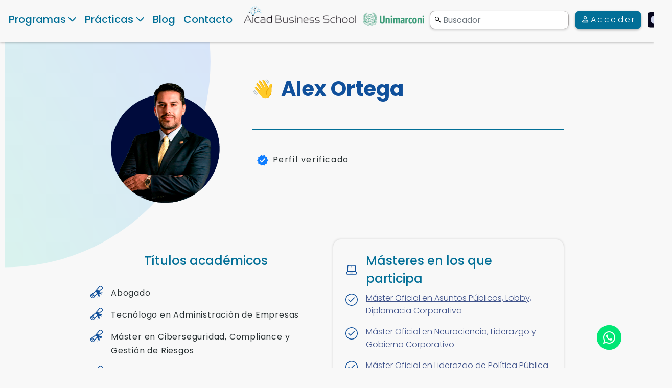

--- FILE ---
content_type: text/html; charset=UTF-8
request_url: https://www.aicad.es/authors/alex-ortega
body_size: 27997
content:
    


<!DOCTYPE html>
<html lang="es" data-theme="light">

<head>
    <meta charset="utf-8">


    <meta http-equiv="X-UA-Compatible" content="IE=edge">
    <meta name="viewport"  content="width=device-width, initial-scale=1.0,minimum-scale=1.0, shrink-to-fit=no,user-scalable=yes">
    <title>Alex Ortega | Aicad</title>
        <meta name="description" content="&lt;p&gt;Investigador y docente Administrador de Empresas y Abogado Corporativo con un Máster Internacional en Ciberseguridad, Compliance y Gestión de Riesgos. Especializaciones en Alta Gerencia, Gestión de Proyectos e Inversiones. Fundador del Centro d..." />
    <meta name="classification" content="Alex Ortega"/>
    <meta name="subject" content="Alex Ortega"/>
    <meta name="copyright" content="Aicad Business School">
    <meta name="language" content="es">
        <meta name="robots" content="index,follow">
        <meta name="og:title" content="Alex Ortega | Aicad" />
    <meta name="og:type" content="website" />
    <meta name="og:url" content="https://www.aicad.es/authors/alex-ortega" />
    <meta name="og:description" content="&lt;p&gt;Investigador y docente Administrador de Empresas y Abogado Corporativo con un Máster Internacional en Ciberseguridad, Compliance y Gestión de Riesgos. Especializaciones en Alta Gerencia, Gestión de Proyectos e Inversiones. Fundador del Centro d..." />
    <meta name="og:image" content="/templates/default/assets/img/Aicad_OG_Image_Lgo.png" />
    <meta name="og:image:secure_url" content="/templates/default/assets/img/Aicad_OG_Image_Lgo.png" />
    <meta property="og:image:width" content="340" />
    <meta property="og:image:height" content="220" />
    <meta name=" og:image:alt" content="&lt;p&gt;Investigador y docente Administrador de Empresas y Abogado Corporativo con un Máster Internacional en Ciberseguridad, Compliance y Gestión de Riesgos. Especializaciones en Alta Gerencia, Gestión de Proyectos e Inversiones. Fundador del Centro d..." />
    <meta property="og:site_name" content="Aicad Business School" />
    <meta name="twitter:card" content="summary" />
    <meta name="twitter:url" content="https://www.aicad.es/authors/alex-ortega" />
    <meta name="twitter:description" content="&lt;p&gt;Investigador y docente Administrador de Empresas y Abogado Corporativo con un Máster Internacional en Ciberseguridad, Compliance y Gestión de Riesgos. Especializaciones en Alta Gerencia, Gestión de Proyectos e Inversiones. Fundador del Centro d..." />
    <meta name="twitter:title" content="Alex Ortega | Aicad" />
    <meta name="twitter:image" content="/templates/default/assets/img/Aicad_OG_Image_Lgo.png" />
    <link rel="preconnect" href="//cdn.aicad.es/">
    <link rel="dns-prefetch" href="//cdn.aicad.es/">
    <link rel="preconnect" href="https://www.aicad.es/">
    <link rel="dns-prefetch" href="https://www.aicad.es/">
    <link rel="preconnect" href="https://fonts.googleapis.com">
            <link rel="canonical" href="https://www.aicad.es/authors/alex-ortega" />
                <link rel="icon" type="image/png" sizes="32x32" href="/favicon-32x32.png">
    <link rel="icon" type="image/png" sizes="96x96" href="/favicon-96x96.png">
    <link rel="icon" type="image/png" sizes="16x16" href="/favicon-16x16.png">

                                
            <link rel="preload" as="image" href="//cdn.aicad.es/templates/default/assets/img/aicad-marconi-logo-min.png?v=1.0.818">
    

                            
                            <link rel="stylesheet" href="https://www.aicad.es/templates/default/assets/css/bundle.min.d6d0b981cabdd4fef6debcd136ce72e8.css?v=1.0.818" type="text/css">
    
    
    

    </head>

<body>
    
        <!-- Google Tag Manager (noscript) -->
    <noscript>
        <iframe src="https://www.googletagmanager.com/ns.html?id=GTM-NPL5S2N" height="0" width="0"
            style="display:none;visibility:hidden;"></iframe>
    </noscript>

    <!-- End Google Tag Manager (noscript) -->
    
                    <a href="#main-content" class="skip-link">Skip to main content</a>
            <header class="page-header" id="menu">
                <nav class="">


                                    <div class="main-nav-menu-wrapper desktop-menu fixed-top">
                        <div class="container-xxl main-nav-menu">
                                                            <div class=" col-auto d-flex align-items-end">
                                    <div class="mega-menu-item has-dropdown">
                                        <a href="#" class="menu-item courses-menu-item" role="button"
                                            data-menu-lvl="0">Programas</a>
                                        <div class="mega-menu-wrapper">
                                            <div class="container mega-menu d-flex flex-column  w-100">
                                                <div
                                                    class="mega-menu-sub-item has-dropdown course-category-link-wrapper  has-sub-category active">
                                                    <a href="#" data-menu-id="_KTt777bJeE9crXrfu"
                                                        data-category-id="KTt777bJeE9crXrfu"
                                                        class="course-category-link has-category menu-item col-md-3 "
                                                        data-menu-lvl="1">Másteres oficiales                                                    </a>
                                                    <div class="mega-menu-sub-wrapper col-md-9 col-xs-12">
                                                        <div class="mega-menu-row-item" data-id="_KTt777bJeE9crXrfu">
                                                            <div class="row px-3 text-start gx-0">
                                                                <div class="col-4 filter-list aicad-scroll">

                                                                </div>
                                                                <div class="col-8 pe-3">
                                                                    <div class="course-list row row-cols-2 ps-3 pe-4">

                                                                    </div>
                                                                </div>
                                                            </div>
                                                        </div>
                                                    </div>
                                                </div>
                                                <div
                                                    class="mega-menu-sub-item has-dropdown course-category-link-wrapper  has-sub-category">
                                                    <a href="#" data-menu-id="_5CbQ4XcnGPNyYxAk3"
                                                        data-category-id="5CbQ4XcnGPNyYxAk3"
                                                        class="course-category-link has-category menu-item col-md-3 "
                                                        data-menu-lvl="1">Especialidades                                                    </a>
                                                    <div class="mega-menu-sub-wrapper col-md-9 col-xs-12">
                                                        <div class="mega-menu-row-item" data-id="_5CbQ4XcnGPNyYxAk3">
                                                            <div class="row px-3 text-start gx-0">
                                                                <div class="col-4 filter-list aicad-scroll">
                                                                </div>
                                                                <div class="col-8 pe-3">
                                                                    <div class="course-list row row-cols-2 ps-3 pe-4">

                                                                    </div>
                                                                </div>
                                                            </div>
                                                        </div>
                                                    </div>
                                                </div>
                                                <div
                                                    class="mega-menu-sub-item has-dropdown course-category-link-wrapper has-sub-category">
                                                    <a href="#" data-menu-id="_8ev4wban7arte8xYA"
                                                        data-category-id="8ev4wban7arte8xYA"
                                                        class="course-category-link menu-item col-md-3 asd"
                                                        data-menu-lvl="1">Títulos propios                                                    </a>
                                                    <div class="mega-menu-sub-wrapper col-md-9 col-xs-12">
                                                        <div class="mega-menu-row-item "
                                                            data-id="_8ev4wban7arte8xYA">
                                                            <div class="row me-4 ps-5">
                                                                <div class="col-7 aicad-scroll "
                                                                    style="overflow-y: auto;max-height: 510px;">
                                                                                                                                                                                                                        <a href="#" data-course-id="85gDhBe6gmmQ5eeQy"
                                                                                class="course-list-item menu-item col-sm-12 active"
                                                                                data-menu-lvl="2">Especialista TIC Edición Digital, Montaje Vídeo Profesiona...</a>
                                                                            
                                                                                                                                                                                                                                                                                                                                                                            <a href="#" data-course-id="9wHTj3ngmfT6aGikh"
                                                                                class="course-list-item menu-item col-sm-12 "
                                                                                data-menu-lvl="2">Curso de Especialista TIC en Diseño con After Effects CC 20...</a>
                                                                                                                                                                                                                                                                                                                                                                            <a href="#" data-course-id="Kq9dnBCRob2f5CqyW"
                                                                                class="course-list-item menu-item col-sm-12 "
                                                                                data-menu-lvl="2">Máster en Project Management, Big Data y Business Intellige...</a>
                                                                                                                                                                                                                                                                                                                                                                            <a href="#" data-course-id="co6ScnaCnrekNWvzC"
                                                                                class="course-list-item menu-item col-sm-12 "
                                                                                data-menu-lvl="2">Curso de Contabilidad y Fiscalidad Análisis Contable y Pres...</a>
                                                                                                                                                                                                                                                                                                                                                                            <a href="#" data-course-id="product213754"
                                                                                class="course-list-item menu-item col-sm-12 "
                                                                                data-menu-lvl="2">Máster en Creación Desarrollo y Diseño Web</a>
                                                                                                                                                                                                                                                                                                                                                                            <a href="#" data-course-id="product212034"
                                                                                class="course-list-item menu-item col-sm-12 "
                                                                                data-menu-lvl="2">Máster en Administración de Proyectos</a>
                                                                                                                                                                                                                                                                                                                                                                            <a href="#" data-course-id="L3qMD95ziJjJ8NWpp"
                                                                                class="course-list-item menu-item col-sm-12 "
                                                                                data-menu-lvl="2">Máster en Diseño y Gestión de Empresas Digitales</a>
                                                                                                                                                                                                                                                                                                                                                                            <a href="#" data-course-id="product3121"
                                                                                class="course-list-item menu-item col-sm-12 "
                                                                                data-menu-lvl="2">MBA Máster en administración y dirección de empresas</a>
                                                                                                                                                                                                                                                                                                                                                                            <a href="#" data-course-id="FYvG7jZSabZmua2d3"
                                                                                class="course-list-item menu-item col-sm-12 "
                                                                                data-menu-lvl="2">Curso Especialista en Seguridad Informática</a>
                                                                                                                                                                                                                                                                                                                                                                            <a href="#" data-course-id="gmz6mg6N5D3LtBAC7"
                                                                                class="course-list-item menu-item col-sm-12 "
                                                                                data-menu-lvl="2">Técnico en Diseño con Adobe Illustrator</a>
                                                                                                                                                                                                                                                                                                                                                                            <a href="#" data-course-id="product122324"
                                                                                class="course-list-item menu-item col-sm-12 "
                                                                                data-menu-lvl="2">Máster MBA en Dirección de Operaciones, Logística y Produ...</a>
                                                                                                                                                                                                                                                                                                                                                                                                                                                                                                                                                                                </div>

                                                                <div class="sub-menu-wrapper col-md-5 ps-4 col-xs-12 ">
                                                                    <div class="course-card bg-transparent me-3 me-xl-5">
                                                                        <div class="d-flex flex-column ">
                                                                            <div class="header-course-card-title mb-3">
                                                                                Especialista TIC Edición Digital, Montaje Vídeo Profesional con Adobe Premiere Pro                                                                            </div>
                                                                            <div
                                                                                class=" d-flex justify-content-center align-items-center">
                                                                                <div class="header-course-card-price me-3">
                                                                                    350                                                                                    €
                                                                                </div>
                                                                                                                                                                    <div
                                                                                        class="badge badge-red header-course-card-discount-amount px-2">
                                                                                        -46%
                                                                                    </div>
                                                                                    <div class="font-weight-normal ms-3  header-course-card-before-discount"
                                                                                        style="text-decoration: line-through;">
                                                                                        650                                                                                        €
                                                                                    </div>
                                                                                                                                                            </div>
                                                                            <div class="header-course-card-desc py-2"> El secreto es
                                                                                empezar</div>
                                                                            <div class=" seperator my-3"></div>
                                                                            <div
                                                                                class="d-flex justify-content-between align-items-center flex-column  sequra-month-selector-wrapper">
                                                                                <div
                                                                                    class=" sequra-month-selector-title mt-1 mb-2 pb-2">
                                                                                    Financiación</div>
                                                                                <div class="header-sequra-info-text mb-2"> Financia
                                                                                    tu carrera con Sequra</div>
                                                                                <div
                                                                                    class="header-sequra-info-text my-2 text-aicad-danger">
                                                                                    hasta en 12 cuotas</div>
                                                                                <div class="header-sequra-info-text-spain my-2">
                                                                                    Residentes en España</div>
                                                                            </div>
                                                                            <img class="py-2 w-25 mx-auto "
                                                                                src="//cdn.aicad.es/templates/default/assets/img/figmaLogos/sequra-logo.svg?v=1.0.818"
                                                                                loading="lazy"
                                                                                alt="Alex Ortega">
                                                                        </div>
                                                                        <a class=" btn header-sequra-btn mt-3 "
                                                                            href="/especialista-tic-edicion-digital-montaje-video-profesional-con-adobe-premiere-pro">
                                                                            Quiero saber más
                                                                        </a>
                                                                    </div>
                                                                </div>
                                                            </div>
                                                        </div>
                                                    </div>
                                                </div>
                                                <div
                                                    class="mega-menu-sub-item has-dropdown course-category-link-wrapper has-sub-category">
                                                    <a href="#" data-menu-id="_8ToWavKMeEsttHj5g"
                                                        data-category-id="8ToWavKMeEsttHj5g"
                                                        class="course-category-link has-category menu-item col-md-3 "
                                                        data-menu-lvl="1">Cursos
                                                    </a>
                                                    <div class="mega-menu-sub-wrapper col-md-9 col-xs-12">
                                                        <div class="mega-menu-row-item" data-id="_8ToWavKMeEsttHj5g">
                                                            <div class="row px-3 text-start gx-0">
                                                                <div class="col-4 filter-list aicad-scroll">
                                                                </div>
                                                                <div class="col-8 pe-3">
                                                                    <div class="course-list row row-cols-2 ps-3 pe-4">

                                                                    </div>
                                                                </div>
                                                            </div>
                                                        </div>
                                                    </div>
                                                </div>
                                                <div
                                                    class="mega-menu-sub-item has-dropdown course-category-link-wrapper has-sub-category">
                                                    <a href="#" data-menu-id="_Yefd9FQDjddsaCiAG"
                                                        data-category-id="Yefd9FQDjddsaCiAG"
                                                        class="course-category-link has-category menu-item col-md-3 "
                                                        data-menu-lvl="1">Diplomados
                                                    </a>
                                                    <div class="mega-menu-sub-wrapper col-md-9 col-xs-12">
                                                        <div class="mega-menu-row-item" data-id="_Yefd9FQDjddsaCiAG">
                                                            <div class="row px-3 text-start gx-0">
                                                                <div class="col-4 filter-list aicad-scroll">
                                                                </div>
                                                                <div class="col-8 pe-3">
                                                                    <div class="course-list row row-cols-2 ps-3 pe-4">

                                                                    </div>
                                                                </div>
                                                            </div>
                                                        </div>
                                                    </div>
                                                </div>
                                                <div class="mega-menu-sub-item has-dropdown  course-category-link-wrapper ">
                                                    <div
                                                        class=" course-category-link menu-item col-md-3 form-floating mb-3 mt-1 p-0">
                                                        <input type="text" class="form-control course-search-header border-0 px-4"
                                                            id="course-search" placeholder="Busca tu curso"
                                                            style="background: var(--input-custom-bg);border-radius: 10px;padding-left: 2rem!important;">
                                                        <label for="course-search"
                                                            class="course-search-header pb-3 d-flex align-items-center  mx-3">
                                                            <em class="bi bi-search bi-light me-2" role="presentation"></em>
                                                            Busca tu curso
                                                        </label>
                                                    </div>
                                                    <div class="mega-menu-sub-wrapper col-md-9 col-xs-12">
                                                        <div class="mega-menu-row-item" id="headerSearchResultWrapper"
                                                            data-id="_courseSearch">
                                                            <div class="px-2 row course-list text-start row-cols-3">
                                                            </div>
                                                            <div class="header-search-not-found-wrapper flex-center-all pb-5 my-5">
                                                            </div>
                                                        </div>
                                                    </div>
                                                </div>
                                                <div class="mega-menu-sub-item has-dropdown  course-category-link-wrapper ">
                                                    <div class=" col-md-3 form-floating mb-3 mt-1 p-0">
                                                        <a class=" py-2 btn btn-search" href="/cursos-online/">
                                                            Explorar programas                                                        </a>
                                                    </div>
                                                </div>

                                            </div>
                                            <a href="#" class="close-menu" style="position:absolute; right: 15px;">
                                                <img src="//cdn.aicad.es/templates/default/assets/img/figmaIcons/exit.png?v=1.0.818"
                                                    loading="lazy" alt="exit" />
                                            </a>
                                        </div>
                                    </div>
                                    <div class="mega-menu-item has-dropdown">
                                        <a href="#" class="menu-item " role="button"
                                            data-menu-lvl="0">Prácticas</a>
                                        <div class="mega-menu-wrapper">
                                            <div class="container mega-menu d-flex flex-column w-100">
                                                <div class="mega-menu-sub-item has-dropdown  course-category-link-wrapper active ">
                                                    <a href="#" data-menu-id="_alumno"
                                                        class="course-category-link menu-item col-md-3 col-sm-12 active"
                                                        data-menu-lvl="1">
                                                        Alumnos                                                    </a>
                                                    <div class="mega-menu-sub-wrapper col-md-9 col-xs-12 active">
                                                        <div class="mega-menu-row-item active" data-id="_alumno">
                                                            <div class="row row-cols-2 me-3 px-4 gx-3">
                                                                <div class="col d-flex">
                                                                    <a class="course-list-item menu-item w-100" target="_blank"
                                                                        aria-label="Convenio de prácticas  (Open in new tab)"
                                                                        href="/convenio-de-practicas">Convenio de prácticas</a>
                                                                </div>
                                                                <div class="col d-flex">    
                                                                    <a class="course-list-item menu-item w-100"
                                                                        href="/masteres-posgrados">Masters con prácticas</a>
                                                                </div>
                                                                <div class="col d-flex">
                                                                    <a class="course-list-item menu-item w-100"
                                                                        href="/practicas-en-empresa-master-talento">Masters Talento</a>
                                                                </div>
                                                                <div class="col d-flex">
                                                                    <a class="course-list-item menu-item w-100"
                                                                        href="/cursos-practicas-en-empresas">Cursos con prácticas</a>
                                                                </div>

                                                            </div>
                                                        </div>
                                                    </div>
                                                </div>
                                                <div class="mega-menu-sub-item has-dropdown  course-category-link-wrapper ">
                                                    <a href="#" data-menu-id="_empresa"
                                                        class="course-category-link menu-item col-md-3 col-sm-12 "
                                                        data-menu-lvl="1">
                                                        Empresa                                                    </a>
                                                    <div class="mega-menu-sub-wrapper col-md-9 col-xs-12">
                                                        <div class="mega-menu-row-item " data-id="_empresa">
                                                            <div class="row row-cols-2 me-3 px-4 gx-3">
                                                                <div class="col d-flex">
                                                                    <a class="course-list-item menu-item w-100"
                                                                        href="/practicas-en-empresas">Prácticas en empresas</a>
                                                                </div>
                                                                <div class="col d-flex">
                                                                    <a class="course-list-item menu-item w-100"
                                                                        href="/practicas/tres-pasos">Prácticas 3 pasos</a>
                                                                </div>
                                                                <div class="col d-flex">
                                                                    <a class="course-list-item menu-item w-100"
                                                                        href="/practicas/buscas-trabajo">¿Buscas trabajo? Únete al equipo global</a>
                                                                </div>
                                                                <div class="col d-flex">
                                                                    <a class="course-list-item menu-item w-100"
                                                                        href="/practicas/contratar-becarios">Contratar becarios en prácticas</a>
                                                                </div>
                                                                <div class="col d-flex">
                                                                    <a class="course-list-item menu-item w-100"
                                                                        href="/practicas/empresas-vip">Prácticas en empresas VIP</a>
                                                                </div>
                                                                <div class="col d-flex">
                                                                    <a class="course-list-item menu-item w-100"
                                                                        href="/practicas/empresas-erasmus">Prácticas en empresas Erasmus</a>
                                                                </div>
                                                                <div class="col d-flex">
                                                                    <a class="course-list-item menu-item w-100"
                                                                        href="/practicas/agencia-practicas">Agencia de prácticas en empresas</a>
                                                                </div>
                                                                <div class="col d-flex">
                                                                    <a class="course-list-item menu-item w-100"
                                                                        href="/practicas/paises-practicas">Paises para hacer prácticas erasmus</a>
                                                                </div>
                                                                <div class="col d-flex">
                                                                    <a class="course-list-item menu-item w-100"
                                                                        href="/practicas/universidades-colaboradoras">Universidades colaboradoras</a>
                                                                </div>
                                                                <div class="col d-flex">
                                                                    <a class="course-list-item menu-item w-100"
                                                                        href="/practicas/contratar-becarios-extranjeros">Contratar becarios extranjeros</a>
                                                                </div>
                                                                <div class="col d-flex">
                                                                    <a class="course-list-item menu-item w-100"
                                                                        href="/practicas/contratar-becarios-aicad">Como contratar becarios con AICAD</a>
                                                                </div>
                                                                <div class="col d-flex">
                                                                    <a class="course-list-item menu-item w-100"
                                                                        href="/practicas/faq-alumnos">Preguntas frecuentes de alumnos</a>
                                                                </div>
                                                                <div class="col d-flex">
                                                                    <a class="course-list-item menu-item w-100"
                                                                        href="/practicas/faq-empresas">Preguntas frecuentes de empresas</a>
                                                                </div>
                                                                <div class="col d-flex">
                                                                    <a class="course-list-item menu-item w-100"
                                                                        href="/practicas/agencias-work-and-travel">Agencia de Work and Travel</a>
                                                                </div>
                                                                <div class="col d-flex">
                                                                    <a class="course-list-item menu-item w-100"
                                                                        href="/practicas/internacionales-universidad-y-agencias">Universidades y Agencias Partner</a>
                                                                </div>
                                                                <div class="col d-flex">
                                                                    <a class="course-list-item menu-item w-100"
                                                                        href="/practicas/universidades-career-centre">Universidades y Career Centre</a>
                                                                </div>
                                                            </div>
                                                        </div>
                                                    </div>
                                                </div>
                                            </div>
                                            <a href="#" class="close-menu" style="position:absolute; right: 15px;">
                                                <img src="//cdn.aicad.es/templates/default/assets/img/figmaIcons/exit.png?v=1.0.818"
                                                    loading="lazy" alt="exit" />
                                            </a>
                                        </div>
                                    </div>

                                    <div class="mega-menu-item">
                                        <a href="/news/" class="menu-item " data-menu-lvl="0"
                                            aria-label="Navigate to Blog">Blog</a>
                                    </div>
                                    <div class="mega-menu-item">
                                        <a href="/contact-us" class="menu-item "
                                            data-menu-lvl="0">Contacto</a>
                                    </div>
                                </div>
                                <div class="col-4 logo-wrapper pb-1 text-center">
                                    <a href="/" class="d-flex">
                                        <img src="//cdn.aicad.es/templates/default/assets/img/aicad-marconi-logo-min.png?v=1.0.818"
                                            class="desktop-header-logo" alt="Aicad Business School"  />
                                        <img src="//cdn.aicad.es/templates/default/assets/img/aicad-marconi-logo-white-min.png?v=1.0.818"
                                            class="desktop-header-logo-white d-none" alt="Aicad Business School"  />
                                    </a>
                                </div>


                                <div
                                    class="col-5 animation-wrapper d-flex align-content-center align-items-center justify-content-between ps-0">
                                    <div class="fake-search-wrapper position-relative">
                                        <form role="search" id="searchform" action="https://www.aicad.es/search" method="get"
                                            autocomplete="off">
                                            <label for="fake-search" class="w-100 fake-search-label">
                                                <span class="d-none">Buscador</span>
                                                <input value="" name="q" type="search" id="fake-search"
                                                    class=" form-control fake-search " placeholder="Buscador"
                                                    style="padding-left: 25px;" />
                                            </label>
                                            <div class="position-absolute bg-transparent" id="miniSearchResultWrapper">
                                                <div class="bg-white miniSearchResults mt-2 " style="border-radius: 10px">
                                                </div>
                                            </div>
                                            <button type="submit" class="d-none" value="Buscador">Buscador</button>
                                        </form>

                                    </div>
                                                                            <a href="/login/" class="btn header-btn-login  text-white" id="header-main-login-btn"
                                            aria-label="Acceder">
                                            <em class="bi bi-person bi-light"></em>
                                            <span class="login-text">Acceder</span>
                                        </a>
                                    

                                                                        <a href="?theme=dark"
                                        class="theme-toggle bg-transparent border-0" style="border-radius: 4px;">
                                        <img class="dark-mode-icon d-none"
                                            src="//cdn.aicad.es/templates/default/assets/img/figmaIcons/dark-mode.svg?v=1.0.818"
                                            loading="lazy" alt="Dark Mode" style="border-radius: 4px;width: 27px;height: auto">
                                        <img class="light-mode-icon d-inline-block"
                                            src="//cdn.aicad.es/templates/default/assets/img/figmaIcons/white-mode.svg?v=1.0.818"
                                            loading="lazy" alt="Light Mode" style="border-radius: 4px;width: 27px;height: auto">
                                    </a>

                                </div>
                            
                        </div>
                    </div>
                            </nav>
        </header>
        

        <main id="main-content">
            <a href="#menu" class="skip-link">Skip to menu</a>
            <a href="#footer" class="skip-link">Skip to footer</a>
            <div id="overlay"></div>
                

<link rel="stylesheet" href="https://www.aicad.es/templates/default/components/courses/courses.css?v=1.0.818"/>

<section class="pb-3 mb-5">
	

    <div class="container-xxl overflow-visible">
        <div class="col-lg-9 col-md-12 pt-xl-4 pt-3 main-wrapper mx-auto ">
            <div class="svg-wrapper svg-wrapper-left d" id="EllipseBaloon_1"></div>


            <div class=" py-2 py-lg-4 text-center">

                <div class="row px-2">
                    <div class="col-lg-4">
                        <img src="//cdn.aicad.es/asset/img/3/alex-daniel-ortega-palacios_6568578304.png" alt=" Alex Ortega">
                    </div>
                    <div class="col-lg-8">
                        <h1 class="blog-big-title  text-start d-flex flex-row justify-content-center justify-content-lg-start mt-3 mb-3">
                            <img class="me-3" src="//cdn.aicad.es/templates/default/assets/img/figmaIcons/hand-yellow-shake.svg?v=1.0.818" alt="Alex Ortega"
                                 loading="lazy">
                            <span class="fw-bold">Alex Ortega</span>
                        </h1>

                        <div class="pt-xl-5 pt-4 mt-5" style="border-top: 2px solid var(--color-corporate-blue);">
                            <div class=" px-2 row ">
                                <div class="col-lg-4 col-12">
                                    <p class=" d-flex justify-content-center justify-content-lg-start course-lines fw-normal text-center text-lg-start">

                                        <img class="me-2" src="//cdn.aicad.es/templates/default/assets/img/figmaIcons/check-starred.svg?v=1.0.818" alt="Alex Ortega"
                                             loading="lazy">
                                        Perfil verificado
                                    </p>
                                </div>
								                            </div>
                        </div>
                    </div>
                    <div class="col-lg-6 my-3 my-lg-4 pt-3 pt-lg-4">
                        <div class="d-flex flex-column">


                            <h2 class="speaker-title fw-500 my-4">
                                Títulos académicos
                            </h2>
															                                    <div class="d-flex align-items-start my-1">
                                        <p class="course-accordion-title text-left-imp d-flex align-items-start my-1 line-clamp-3 ">
                                            <img class="me-3" src="//cdn.aicad.es/templates/default/assets/img/figmaIcons/diploma-blue.svg?v=1.0.818"
                                                 alt="Alex Ortega"
                                                 loading="lazy">
											Abogado                                         </p>
                                    </div>
								                                    <div class="d-flex align-items-start my-1">
                                        <p class="course-accordion-title text-left-imp d-flex align-items-start my-1 line-clamp-3 ">
                                            <img class="me-3" src="//cdn.aicad.es/templates/default/assets/img/figmaIcons/diploma-blue.svg?v=1.0.818"
                                                 alt="Alex Ortega"
                                                 loading="lazy">
											Tecnólogo en Administración de Empresas                                        </p>
                                    </div>
								                                    <div class="d-flex align-items-start my-1">
                                        <p class="course-accordion-title text-left-imp d-flex align-items-start my-1 line-clamp-3 ">
                                            <img class="me-3" src="//cdn.aicad.es/templates/default/assets/img/figmaIcons/diploma-blue.svg?v=1.0.818"
                                                 alt="Alex Ortega"
                                                 loading="lazy">
											Máster en Ciberseguridad, Compliance y Gestión de Riesgos                                         </p>
                                    </div>
								                                    <div class="d-flex align-items-start my-1">
                                        <p class="course-accordion-title text-left-imp d-flex align-items-start my-1 line-clamp-3 ">
                                            <img class="me-3" src="//cdn.aicad.es/templates/default/assets/img/figmaIcons/diploma-blue.svg?v=1.0.818"
                                                 alt="Alex Ortega"
                                                 loading="lazy">
											Certificación Auditor ISO 9001:2015 – Ministerio de Trabajo del Ecuador                                         </p>
                                    </div>
								                                    <div class="d-flex align-items-start my-1">
                                        <p class="course-accordion-title text-left-imp d-flex align-items-start my-1 line-clamp-3 ">
                                            <img class="me-3" src="//cdn.aicad.es/templates/default/assets/img/figmaIcons/diploma-blue.svg?v=1.0.818"
                                                 alt="Alex Ortega"
                                                 loading="lazy">
											Certificación en Gerencia Pública                                        </p>
                                    </div>
								                                    <div class="d-flex align-items-start my-1">
                                        <p class="course-accordion-title text-left-imp d-flex align-items-start my-1 line-clamp-3 ">
                                            <img class="me-3" src="//cdn.aicad.es/templates/default/assets/img/figmaIcons/diploma-blue.svg?v=1.0.818"
                                                 alt="Alex Ortega"
                                                 loading="lazy">
											Certificación PM4R expert                                         </p>
                                    </div>
															                            <h2 class="speaker-title fw-500 my-4">
                                Experiencia Laboral
                            </h2>
															                                    <div class="d-flex align-items-start my-1">
                                        <img class="me-3" src="//cdn.aicad.es/templates/default/assets/img/figmaIcons/briefcase.svg?v=1.0.818" alt="Alex Ortega"
                                             loading="lazy">
                                        <p class="course-accordion-title text-left-imp  line-clamp-3 ">
											Asesor de Cámaras de Comercio en la implementación de modelos de gestión.                                        </p>
                                    </div>
								                                    <div class="d-flex align-items-start my-1">
                                        <img class="me-3" src="//cdn.aicad.es/templates/default/assets/img/figmaIcons/briefcase.svg?v=1.0.818" alt="Alex Ortega"
                                             loading="lazy">
                                        <p class="course-accordion-title text-left-imp  line-clamp-3 ">
											Fundador y directivo de las empresas Elemental Group y Ope Corporation.                                        </p>
                                    </div>
								                                    <div class="d-flex align-items-start my-1">
                                        <img class="me-3" src="//cdn.aicad.es/templates/default/assets/img/figmaIcons/briefcase.svg?v=1.0.818" alt="Alex Ortega"
                                             loading="lazy">
                                        <p class="course-accordion-title text-left-imp  line-clamp-3 ">
											Docente catedrático universitario en la Universidad Técnica Particular de Loja.                                        </p>
                                    </div>
								                                    <div class="d-flex align-items-start my-1">
                                        <img class="me-3" src="//cdn.aicad.es/templates/default/assets/img/figmaIcons/briefcase.svg?v=1.0.818" alt="Alex Ortega"
                                             loading="lazy">
                                        <p class="course-accordion-title text-left-imp  line-clamp-3 ">
											Asesor y Coordinador en Gobiernos Autónomos Descentralizados en Ecuador.                                         </p>
                                    </div>
								                                    <div class="d-flex align-items-start my-1">
                                        <img class="me-3" src="//cdn.aicad.es/templates/default/assets/img/figmaIcons/briefcase.svg?v=1.0.818" alt="Alex Ortega"
                                             loading="lazy">
                                        <p class="course-accordion-title text-left-imp  line-clamp-3 ">
											Gerente y Directivo de Instituciones Educativas del sector público y privado.                                         </p>
                                    </div>
															
                            <div class=" d-flex flex-row justify-content-center justify-content-lg-start py-2  my-4 ">
																
																	            
                                    
                                    <a href="https://linkedin.com/in/alex-ortega-palacios" class="border border-dark linkedin fa-social-share bi bi-linkedin" target="_blank"
                                       aria-label="Alex Ortega Linkedin">
                                    </a>
																
																
																
																
								                            </div>
							
							
                        </div>
                    </div>
                    <div class="col-lg-6 my-4 pt-3 pt-lg-4 ">
                        <div class="transparent-card bg-transparent p-xl-4 p-3 d-inline-flex flex-column">
                            <div id="flush-collapseOne" class=" semi-accordion semi-accordion-2  accordion-collapse collapse"
                                 aria-labelledby="flush-headingOne" data-bs-parent="#accordionFlushExample">
                                <h2 class="d-flex speaker-title  text-start align-items-center fw-500">

                                    <img class="me-3" src="//cdn.aicad.es/templates/default/assets/img/figmaIcons/computer-blue.svg?v=1.0.818" alt="Alex Ortega"
                                         loading="lazy">
                                    Másteres en los que participa
                                </h2>
                                <div class="d-flex flex-column">
									                                        <div class="d-flex flex-column   ">
											                                                <a class="d-flex align-items-start expandir-text text-left-imp mb-3" target="_blank"
                                                   href="https://www.aicad.es/master-oficial-en-asuntos-publicos-lobby-diplomacia-corporativa">
                                                    <img class="me-3 mt-1" src="//cdn.aicad.es/templates/default/assets/img/figmaIcons/check-blue.svg?v=1.0.818"
                                                         alt="Máster Oficial en Asuntos Públicos, Lobby, Diplomacia Corporativa"
                                                         loading="lazy">
													Máster Oficial en Asuntos Públicos, Lobby, Diplomacia Corporativa                                                </a>
											                                                <a class="d-flex align-items-start expandir-text text-left-imp mb-3" target="_blank"
                                                   href="https://www.aicad.es/master-en-neurociencia-liderazgo-y-gobierno-corporativo">
                                                    <img class="me-3 mt-1" src="//cdn.aicad.es/templates/default/assets/img/figmaIcons/check-blue.svg?v=1.0.818"
                                                         alt="Máster Oficial en Neurociencia, Liderazgo y Gobierno Corporativo"
                                                         loading="lazy">
													Máster Oficial en Neurociencia, Liderazgo y Gobierno Corporativo                                                </a>
											                                                <a class="d-flex align-items-start expandir-text text-left-imp mb-3" target="_blank"
                                                   href="https://www.aicad.es/master-oficial-en-liderazgo-de-politica-publica">
                                                    <img class="me-3 mt-1" src="//cdn.aicad.es/templates/default/assets/img/figmaIcons/check-blue.svg?v=1.0.818"
                                                         alt="Máster Oficial en Liderazgo de Política Pública"
                                                         loading="lazy">
													Máster Oficial en Liderazgo de Política Pública                                                </a>
											                                                <a class="d-flex align-items-start expandir-text text-left-imp mb-3" target="_blank"
                                                   href="https://www.aicad.es/master-oficial-en-gestion-de-riesgos-y-desastres">
                                                    <img class="me-3 mt-1" src="//cdn.aicad.es/templates/default/assets/img/figmaIcons/check-blue.svg?v=1.0.818"
                                                         alt="Máster Oficial en Gestión de Riesgos y Desastres"
                                                         loading="lazy">
													Máster Oficial en Gestión de Riesgos y Desastres                                                </a>
											                                                <a class="d-flex align-items-start expandir-text text-left-imp mb-3" target="_blank"
                                                   href="https://www.aicad.es/master-oficial-en-gerencia-y-tecnologia-empresarial">
                                                    <img class="me-3 mt-1" src="//cdn.aicad.es/templates/default/assets/img/figmaIcons/check-blue.svg?v=1.0.818"
                                                         alt="Máster Oficial en Gerencia y Tecnología Empresarial"
                                                         loading="lazy">
													Máster Oficial en Gerencia y Tecnología Empresarial                                                </a>
											                                                <a class="d-flex align-items-start expandir-text text-left-imp mb-3" target="_blank"
                                                   href="https://www.aicad.es/master-oficial-en-calidad-total-y-excelencia-empresarial">
                                                    <img class="me-3 mt-1" src="//cdn.aicad.es/templates/default/assets/img/figmaIcons/check-blue.svg?v=1.0.818"
                                                         alt="Máster Oficial en Calidad Total y Excelencia Empresarial"
                                                         loading="lazy">
													Máster Oficial en Calidad Total y Excelencia Empresarial                                                </a>
											                                                <a class="d-flex align-items-start expandir-text text-left-imp mb-3" target="_blank"
                                                   href="https://www.aicad.es/master-oficial-en-administracion-y-gerencia-educativa">
                                                    <img class="me-3 mt-1" src="//cdn.aicad.es/templates/default/assets/img/figmaIcons/check-blue.svg?v=1.0.818"
                                                         alt="Máster Oficial en Administración y Gerencia Educativa"
                                                         loading="lazy">
													Máster Oficial en Administración y Gerencia Educativa                                                </a>
											                                                <a class="d-flex align-items-start expandir-text text-left-imp mb-3" target="_blank"
                                                   href="https://www.aicad.es/master-oficial-en-derecho-administrativo">
                                                    <img class="me-3 mt-1" src="//cdn.aicad.es/templates/default/assets/img/figmaIcons/check-blue.svg?v=1.0.818"
                                                         alt="Máster Oficial en Derecho Administrativo"
                                                         loading="lazy">
													Máster Oficial en Derecho Administrativo                                                </a>
											                                                <a class="d-flex align-items-start expandir-text text-left-imp mb-3" target="_blank"
                                                   href="https://www.aicad.es/master-oficial-en-compliance-ciberseguridad-y-gestion-de-riesgos">
                                                    <img class="me-3 mt-1" src="//cdn.aicad.es/templates/default/assets/img/figmaIcons/check-blue.svg?v=1.0.818"
                                                         alt="Máster Oficial en Compliance, Ciberseguridad y Gestión de Riesgos"
                                                         loading="lazy">
													Máster Oficial en Compliance, Ciberseguridad y Gestión de Riesgos                                                </a>
											                                                <a class="d-flex align-items-start expandir-text text-left-imp mb-3" target="_blank"
                                                   href="https://www.aicad.es/master-oficial-en-peritaje-informatico-forense">
                                                    <img class="me-3 mt-1" src="//cdn.aicad.es/templates/default/assets/img/figmaIcons/check-blue.svg?v=1.0.818"
                                                         alt="Máster Oficial en Peritaje Informático Forense"
                                                         loading="lazy">
													Máster Oficial en Peritaje Informático Forense                                                </a>
											                                                <a class="d-flex align-items-start expandir-text text-left-imp mb-3" target="_blank"
                                                   href="https://www.aicad.es/master-oficial-en-liderazgo-positivo-y-desarrollo-personal">
                                                    <img class="me-3 mt-1" src="//cdn.aicad.es/templates/default/assets/img/figmaIcons/check-blue.svg?v=1.0.818"
                                                         alt="Máster Oficial en Liderazgo Positivo y Desarrollo Personal"
                                                         loading="lazy">
													Máster Oficial en Liderazgo Positivo y Desarrollo Personal                                                </a>
											                                                <a class="d-flex align-items-start expandir-text text-left-imp mb-3" target="_blank"
                                                   href="https://www.aicad.es/master-oficial-en-tecnologia-blockchain-y-fintech">
                                                    <img class="me-3 mt-1" src="//cdn.aicad.es/templates/default/assets/img/figmaIcons/check-blue.svg?v=1.0.818"
                                                         alt="Máster Oficial en Tecnología Blockchain y Fintech"
                                                         loading="lazy">
													Máster Oficial en Tecnología Blockchain y Fintech                                                </a>
											                                                <a class="d-flex align-items-start expandir-text text-left-imp mb-3" target="_blank"
                                                   href="https://www.aicad.es/mba-master-en-administracion-y-direccion-de-empresas">
                                                    <img class="me-3 mt-1" src="//cdn.aicad.es/templates/default/assets/img/figmaIcons/check-blue.svg?v=1.0.818"
                                                         alt="MBA Máster en administración y dirección de empresas"
                                                         loading="lazy">
													MBA Máster en administración y dirección de empresas                                                </a>
											                                                <a class="d-flex align-items-start expandir-text text-left-imp mb-3" target="_blank"
                                                   href="https://www.aicad.es/master-en-gestion-y-direccion-de-recursos-humanos">
                                                    <img class="me-3 mt-1" src="//cdn.aicad.es/templates/default/assets/img/figmaIcons/check-blue.svg?v=1.0.818"
                                                         alt="Máster en gestión y dirección de recursos humanos"
                                                         loading="lazy">
													Máster en gestión y dirección de recursos humanos                                                </a>
											                                                <a class="d-flex align-items-start expandir-text text-left-imp mb-3" target="_blank"
                                                   href="https://www.aicad.es/master-oficial-en-sostenibilidad-e-innovacion-empresarial">
                                                    <img class="me-3 mt-1" src="//cdn.aicad.es/templates/default/assets/img/figmaIcons/check-blue.svg?v=1.0.818"
                                                         alt="Máster Oficial en Sostenibilidad e Innovación Empresarial"
                                                         loading="lazy">
													Máster Oficial en Sostenibilidad e Innovación Empresarial                                                </a>
											                                                <a class="d-flex align-items-start expandir-text text-left-imp mb-3" target="_blank"
                                                   href="https://www.aicad.es/master-oficial-en-gestion-del-bienestar-social-y-corporativo">
                                                    <img class="me-3 mt-1" src="//cdn.aicad.es/templates/default/assets/img/figmaIcons/check-blue.svg?v=1.0.818"
                                                         alt="Máster Oficial en Gestión del bienestar social y corporativo"
                                                         loading="lazy">
													Máster Oficial en Gestión del bienestar social y corporativo                                                </a>
											                                                <a class="d-flex align-items-start expandir-text text-left-imp mb-3" target="_blank"
                                                   href="https://www.aicad.es/master-internacional-en-direccion-y-administracion-de-empresas">
                                                    <img class="me-3 mt-1" src="//cdn.aicad.es/templates/default/assets/img/figmaIcons/check-blue.svg?v=1.0.818"
                                                         alt="Máster Oficial Internacional en Dirección y Administración de Empresas"
                                                         loading="lazy">
													Máster Oficial Internacional en Dirección y Administración de Empresas                                                </a>
											                                                <a class="d-flex align-items-start expandir-text text-left-imp mb-3" target="_blank"
                                                   href="https://www.aicad.es/master-oficial-en-seguridad-en-el-trabajo">
                                                    <img class="me-3 mt-1" src="//cdn.aicad.es/templates/default/assets/img/figmaIcons/check-blue.svg?v=1.0.818"
                                                         alt="Master Oficial en Seguridad en el Trabajo y Sistemas de Gestión Normalizados"
                                                         loading="lazy">
													Master Oficial en Seguridad en el Trabajo y Sistemas de Gestión Normalizados                                                </a>
											                                                <a class="d-flex align-items-start expandir-text text-left-imp mb-3" target="_blank"
                                                   href="https://www.aicad.es/master-en-planificacion-y-direccion-estrategica">
                                                    <img class="me-3 mt-1" src="//cdn.aicad.es/templates/default/assets/img/figmaIcons/check-blue.svg?v=1.0.818"
                                                         alt="Máster Oficial en Planificación y Dirección Estratégica"
                                                         loading="lazy">
													Máster Oficial en Planificación y Dirección Estratégica                                                </a>
											                                                <a class="d-flex align-items-start expandir-text text-left-imp mb-3" target="_blank"
                                                   href="https://www.aicad.es/master-oficial-en-neurociencia-y-desarrollo-de-altas-capacidades">
                                                    <img class="me-3 mt-1" src="//cdn.aicad.es/templates/default/assets/img/figmaIcons/check-blue.svg?v=1.0.818"
                                                         alt="Máster Oficial en Neurociencia y Desarrollo de Altas Capacidades"
                                                         loading="lazy">
													Máster Oficial en Neurociencia y Desarrollo de Altas Capacidades                                                </a>
											                                        </div>
									                                </div>
								                            </div>
                            <div class="d-flex justify-content-end px-xl-4 px-3 w-100 pt-3  accordion-collapse collapsed show-all" style="color: #41548C;" type="button"
                                 data-bs-toggle="collapse" data-bs-target="#flush-collapseOne" aria-expanded="false" aria-controls="flush-collapseOne" tabindex="0"
                                 id="flush-headingOne">
                                <span class="expandir-text"> Expandir</span>
                                <span class="expandir-text-open"> Contraer</span>
                                <em class="ms-1 bi bold bi bi-chevron-down"></em>
                            </div>
                        </div>


                    </div>
					                        <div class="col-12 mt-4">
                            <p class="text-start px-3 px-xl-4">
								Investigador y docente Administrador de Empresas y Abogado Corporativo con un Máster Internacional en Ciberseguridad, Compliance y Gestión de Riesgos. Especializaciones en Alta Gerencia, Gestión de Proyectos e Inversiones. Fundador del Centro de Investigación Empresarial de Ope Corporation en Latam y experiencia certificada como asesor y consultor por más de 15 años en proyectos estratégicos en los ámbitos públicos y privados.&nbsp;                            </p>

                        </div>
					

                </div>

                <div class="svg-wrapper svg-wrapper-right" id="Ellipse1009"></div>

                <div class="svg-wrapper svg-wrapper-left" id="Ellipse1008"></div>

            </div>
        </div>
    </div>
</section>





    </main>
        <div class="fixed-bottom fixed-bottom-custom floating-wp-btn" style="pointer-events: none">
        <div class="sticky-wp-btn  ms-auto" style="pointer-events: all" tabindex="0">
            <em class="bi bi-whatsapp fa-3x wp-icon" role="presentation" tabindex="0"></em>
            <a href="https://api.whatsapp.com/send?phone=+34617783460%20&text=%C2%A1Hola%21%20Necesito%20informaci%C3%B3n%20de%20un%20programa%20que%20v%C3%AD%20en%20la%20web.%20%C2%BFMe%20podr%C3%ADas%20ayudar%3F%20Me%20interesa%20el%20https://www.aicad.es/authors/alex-ortega"
               class="whatsapp-pulse" rel="noopener noreferrer" target="_blank"
               title="¡Hola! Necesito información de un programa que ví en la web. ¿Me podrías ayudar? Me interesa el https://www.aicad.es/authors/alex-ortega (Open in new tab)"
               aria-label="¡Hola! Necesito información de un programa que ví en la web. ¿Me podrías ayudar? Me interesa el https://www.aicad.es/authors/alex-ortega (Open in new tab)"></a>
        </div>
    </div>
	

    <div class="footer pt-5 container-xxl bg-transparent" role="contentinfo" id="footer" aria-label="Footer">
        <div class="d-flex flex-column">
            <div class="row beforeFooterEnd ps-4 ">
                <div class="title-effect" style="width: 240px">
                    <span class="first" style="display: block;text-transform: uppercase;color: var(--color-black); font-size:36px;line-height: 25px;">Get</span>
                    <div class="rw-words rw-words-1"
                         style="letter-spacing: normal;color: var(--color-black);text-transform: uppercase;font-weight: 700;line-height: 44px;font-size:48px;display: inline;">
                        <span style="position: absolute; animation-delay: 0s">more</span>
                        <span style="position: absolute; animation-delay: 2s">the best</span>
                        <span style="position: absolute; animation-delay: 4s">the best</span>
                    </div>
                    <hr style="margin-top: 25px;visibility: hidden;margin-bottom: 0;">
                    <span role="heading" aria-level="3" class="title-effect-sub"
                          style="line-height: 2.4em;font-size: 22px;text-transform: lowercase;color: #666;font-weight: 400;white-space: nowrap;">of your
                                                                                                                                                 talent
                    </span>
                </div>
            </div>
            <div class="d-flex flex-row flex-wrap align-items-center gx-5">
                <div class="col-md-2 col-6">
                    <img loading="lazy" src="//cdn.aicad.es/templates/default/assets/img/figmaLogos/fondo-social-europeo.png?v=1.0.818"
                         data-dark-src="//cdn.aicad.es/templates/default/assets/img/figmaLogos/fondo-social-europeo_dark.png?v=1.0.818"
                         alt="Fondo Social Euopeo" class="pe-2"/>
                </div>
                <div class="col-md-2 col-6">
                    <img loading="lazy" src="//cdn.aicad.es/templates/default/assets/img/figmaLogos/gobierno-de-canarias.png?v=1.0.818"
                         data-dark-src="//cdn.aicad.es/templates/default/assets/img/figmaLogos/gobierno-de-canarias_dark.png?v=1.0.818"
                         alt="Gobierno de Canarias" class="px-2"/>
                </div>
                <div class="col-md-2 col-3">
                    <img loading="lazy" src="//cdn.aicad.es/templates/default/assets/img/figmaLogos/logo-ISO9001_bw.png?v=1.0.818"
                         data-dark-src="//cdn.aicad.es/templates/default/assets/img/figmaLogos/logo-ISO9001_bw_dark.png?v=1.0.818"
                         alt="ISO 9001" class="px-2"/>
                </div>
                <div class="col-md-2 col-3">
                    <img loading="lazy" src="//cdn.aicad.es/templates/default/assets/img/figmaLogos/footLogos.png?v=1.0.818"
                         data-dark-src="//cdn.aicad.es/templates/default/assets/img/figmaLogos/footLogos_dark.png?v=1.0.818"
                         alt="A+" class="px-2"/>
                </div>
                <div class="col-md-2 col-3">
                    <img loading="lazy" src="//cdn.aicad.es/templates/default/assets/img/figmaLogos/aeen-logos-secundario.png?v=1.0.818"
                         data-dark-src="//cdn.aicad.es/templates/default/assets/img/figmaLogos/aeen-logos-secundario_dark.png?v=1.0.818"
                         alt="Aeen Asociacion" class="px-2 mix-blend-multiply mix-blend-multiply-non-dark" />
                </div>
                <div class="col-md-2 col-3">
                    <img loading="lazy" src="//cdn.aicad.es/templates/default/assets/img/figmaLogos/logo-sequra.png?v=1.0.818"
                         data-dark-src="//cdn.aicad.es/templates/default/assets/img/figmaLogos/logo-sequra_dark.png?v=1.0.818"
                         alt="Sequra Banner" class="px-2"/>
                </div>
            </div>

            <div class="seperator-main pb-3 pt-4 "></div>
            <div class="col col-12 col-lg-11">
                <div class="d-flex flex-row flex-wrap justify-content-lg-start ">

                    <div class="pe-3  col-xs-12  col-md-6  col-lg-7 col-xl-3  d-flex flex-column my-2 px-1 px-lg-2">
                        <p class="fw-bold font-size-18 mb-2 footer-col-title">Organización</p>
                        <div class="ps-2 footer-col ">
                            <a target="_blank" href="https://www.aicad.es/conoce-aicad" class=""
                               aria-label="		Sobre nosotros (Open in new tab)">
								Sobre nosotros                            </a>
                            <a target="_blank" href="https://www.aicad.es/page/aviso-legal-privacidad"
                               aria-label="	Política de privacidad (Open in new tab) (Open in new tab)">
								Política de privacidad                            </a>
                            <a target="_blank" href="https://www.aicad.es/templates/default/assets/files/ISO_90001_AICAD_ESPANISH.pdf"
                               aria-label="	Certificación de Calidad (Open in new tab)">
								Certificación de Calidad                            </a>
                            <a target="_blank" href="https://www.aicad.es/templates/default/assets/files/portal-transparencia.pdf"
                               aria-label="	Portal de transparencia (Open in new tab)">
								Portal de transparencia                            </a>
                            <a target="_blank" href="https://www.aicad.es/templates/default/assets/files/Politica_de_sostenibilidad.pdf"
                               aria-label="	Portal de transparencia (Open in new tab)">
								Nuestras Políticas                            </a>
                            <a target="_blank" href="https://www.aicad.es/page/condiciones-de-contratacion"
                               aria-label="Condiciones generales (Open in new tab)">
								Condiciones generales                            </a>
                            <a target="_blank" href="https://www.aicad.es/page/terminos-condiciones-cookies"
                               aria-label="Navigate to Privacy Policy (Opens in new tab)">
								Política de cookies                            </a>
                            <a target="_blank" href="https://www.aicad.es/familia-segura"
                               aria-label="	Familia segura (Open in new tab)">
								Familia segura                            </a>
                        </div>
                    </div>
                    <div class=" col-xs-12  col-md-6 col-lg-5 col-xl-3 d-flex flex-column my-2 px-1 px-lg-2">
                        <p class="fw-bold font-size-18 mb-2 footer-col-title">Comunidad</p>
                        <div class="ps-2 footer-col ">
                            <a href="/conoce-aicad" target="_blank" aria-label="Conoce Aicad (Open in new tab)">Conoce Aicad</a>
                            <a href="/emprendedores/" target="_blank" aria-label="Club del emprendedor">Emprendedores</a>
                            <a href="/gerentes-comerciales" target="_blank"
                               aria-label="Sedes Internacionales (Open in new tab)">Sedes Internacionales</a>
                            <a href="/fundacion-aicad/prensa" target="_blank" aria-label="Prensa (Open in new tab)">Prensa</a>
                            <a href="https://www.aicad.es/sistema-de-afiliados" target="_blank" aria-label="Sistema de Afiliados (Open in new tab)">Sistema de Afiliados</a>
                            <a href="/fundacion-aicad/" target="_blank" aria-label="Fundación (Open in new tab)">Fundación</a>
                            <a href="/masteres-posgrados/" target="_blank"
                               aria-label="Másteres y Posgrados (Open in new tab)">Másteres y Posgrados</a>
                            <a href="/webinar" target="_blank" aria-label="Webinar (Open in new tab)">Webinar</a>
	                        
	                        			                        			                                                </div>
                    </div>
                    <div class="pe-2 col-xs-12  col-lg-7 col-xl-3 d-flex flex-column my-2 px-1 px-lg-2">
                        <div class="fw-bold font-size-18 mb-2 footer-col-title">Ayuda</div>
                        <div class="ps-2 footer-col justify-content-start mb-3">
                            <a target="_blank" href="https://www.aicad.es/preguntas-frecuentes"
                               aria-label="Preguntas frecuentes (Open in new tab)">Preguntas frecuentes</a>
                            <a target="_blank" href="https://www.aicad.es/solicita-mas-informacion"
                               aria-label="Solicitá más información (Open in new tab)">Solicitá más información</a>
                        </div>


                        <p class="fw-bold font-size-18 mb-2 footer-col-title">Alumnos</p>
                        <div class="ps-2 footer-col justify-content-start  mb-3 ">
                            <a href="https://www.aicad.es/convenio-de-practicas" aria-label="Convenio de Prácticas (Open in new tab)">Convenio de Prácticas</a>

                            <a href="https://www.aicad.es/alumnos-embajadores"  aria-label="Alumnos Embajadores (Open in new tab)">Alumnos Embajadores</a>
                        </div>
                        <p class="fw-bold font-size-18 mb-2 footer-col-title ">Club</p>
                        <div class="ps-2 footer-col justify-content-start mb-3">
                            <a target="_blank" href="https://clubejecutivo.aicad.es/"
                               aria-label="Club ejecutivo (Open in new tab)">Club ejecutivo</a>
                            <a target="_blank" href="https://www.aicad.es/emprendedores/"
                               aria-label="Club del emprendedor (Open in new tab)">Club del emprendedor</a>
                        </div>

                    </div>
                    <div class="col-xs-12  col-lg-5 col-xl-3 d-flex flex-column my-2 px-1 px-lg-2">
                        <p class="fw-bold font-size-18 mb-2 footer-col-title">Aicad Jobs</p>
                        <div class="ps-2 footer-col justify-content-start  mb-3">
                            <a href="https://planetajob.es/login" target="_blank"
                               aria-label="Portal Empleo (Open in new tab)">Portal Empleo</a>
                            <a href="https://www.aicad.es/headhunting/" target="_blank" aria-label="Aicad Recruitment (Open in new tab)">Aicad Recruitment</a>
                            <a href="https://www.aicad.es/emprendedores/" target="_blank" aria-label="Club del emprendedor (Open in new tab)">Aicad Emprendedores</a>
                        </div>




                        <p class="fw-bold font-size-18 footer-col-title mb-2">Secretaria académica</p>
                        <div class="ps-2 footer-col justify-content-start ">
                            <a target="_blank" href="https://www.aicad.es/certificate"
                               aria-label="Certificaciones oficiales (Open in new tab)">Certificaciones oficiales</a>
                            <a target="_blank" href="https://www.aicad.es/contract"
                               aria-label="Contratos (Open in new tab)">Contratos</a>
                        </div>
                        <p class="fw-bold font-size-18 footer-col-title mb-2">Beneficios</p>
                        <div class="ps-2 footer-col justify-content-start mb-3 ">
                            <a target="_blank" href="https://www.aicad.es/formacion-bonificada"
                               aria-label="Formación bonificada (Open in new tab)">Formación bonificada</a>
                        </div>

                    </div>
                </div>
            </div>
            <div class="col-12">
                <ul class="row row-cols-2  ps-0 row-cols-lg-4 justify-content-start align-items-center text-left py-3 flex-wrap footer-ul" style="border-top:1px solid #333
                ">
												                                <li class="list-unstyled footer-col  d-block col-md col-xs-4 text-left overflow-hidden clamp-1">#
                                    <a href="https://www.aicad.es/curso-superior-de-macros-para-office-vba">
										Curso Superior de Macros para Office VBA</a>
                                </li>
																				                                <li class="list-unstyled footer-col  d-block col-md col-xs-4 text-left overflow-hidden clamp-1">#
                                    <a href="https://www.aicad.es/master-oficial-en-educacion-fisica">
										Máster Oficial en Educación Física</a>
                                </li>
																																						                                <li class="list-unstyled footer-col  d-block col-md col-xs-4 text-left overflow-hidden clamp-1">#
                                    <a href="https://www.aicad.es/curriculum-plantillas">
										Curriculum Plantillas</a>
                                </li>
																				                                <li class="list-unstyled footer-col  d-block col-md col-xs-4 text-left overflow-hidden clamp-1">#
                                    <a href="https://www.aicad.es/profesionales-digitales-que-mas-dinero-ganan-en-espana">
										Profesionales digitales que más dinero ganan en España</a>
                                </li>
													                </ul>

                <ul class="row row-cols-2  ps-0 row-cols-lg-4 justify-content-start align-items-center text-left py-3 flex-wrap footer-ul"
                    style="border-bottom:1px solid var(--color-black);border-top:1px solid #333">
												                                <li class="list-unstyled footer-col  d-block col-md col-xs-4 text-left overflow-hidden clamp-1">#
                                    <a href="https://www.aicad.es/cursos-online/diplomados-turismo">
										Turismo</a>
                                </li>
																				                                <li class="list-unstyled footer-col  d-block col-md col-xs-4 text-left overflow-hidden clamp-1">#
                                    <a href="https://www.aicad.es/cursos-online/diplomados-informatica">
										Informática</a>
                                </li>
																																						                                <li class="list-unstyled footer-col d-block  col-xs-4 text-left overflow-hidden clamp-1">#
                                    <a href="https://www.aicad.es/news/negocios">
										Negocios</a>
                                </li>
																				                                <li class="list-unstyled footer-col d-block  col-xs-4 text-left overflow-hidden clamp-1">#
                                    <a href="https://www.aicad.es/news/formacion-oficial">
										Formación Oficial</a>
                                </li>
																										

                </ul>
            </div>
            <div class="d-flex justify-content-between pt-3 footer-end">
                <a class="footer-logo-wrapper" href="/">

                    <img src="//cdn.aicad.es/templates/default/assets/img/aicad-marconi-logo-min.png?v=1.0.818" class="desktop-header-logo img-fluid"
                         alt="Aicad Business School"    loading="lazy"
                         style="max-height: 40px;"/>
                    <img src="//cdn.aicad.es/templates/default/assets/img/aicad-marconi-logo-white-min.png?v=1.0.818" class="desktop-header-logo-white desktop-footer-logo-white img-fluid d-none"
                         alt="Aicad Business School"      loading="lazy"
                         style="max-height: 40px;"/>
                    
                </a>
                <div class="footer-social-list flex-center-all">
                    <a href="https://es.linkedin.com/school/aicad-business-school/" class="twitter-icon-wrapper" target="_blank"
                       title="Aicad Business School Linkedin (Open in new tab)" aria-label="Aicad Business School Linkedin (Open in new tab)">
                        <em class="bi bi-linkedin"></em>
                    </a>
                    <a href="https://www.youtube.com/channel/UC1AZ0pvMZUCl6ete8j6KTZw" class="twitter-icon-wrapper" target="_blank"
                       title="Aicad Business School Yotube (Open in new tab)" aria-label="Aicad Business School Yotube (Open in new tab)">
                        <em class="bi bi-youtube"></em>
                    </a>
                    <a href="https://twitter.com/abusinessschool" class="twitter-icon-wrapper" target="_blank" title="Aicad Business School Twitter (Open in new tab)"
                       aria-label="Aicad Business School Twitter (Open in new tab)">
                        <em class="bi bi-twitter"></em>
                    </a>
                    <a href="https://www.instagram.com/aicad/" class="twitter-icon-wrapper" target="_blank" title="Aicad Business School Instagram (Open in new tab)"
                       aria-label="Aicad Business School Instagram (Open in new tab)">
                        <em class="bi bi-instagram"></em>
                    </a>
                    <a href="https://www.facebook.com/AICADBusinessSchool/" class="twitter-icon-wrapper" target="_blank" title="Aicad Business School Facebook (Open in new tab)"
                       aria-label="Aicad Business School Facebook (Open in new tab)">
                        <em class="bi bi-facebook"></em>
                    </a>
                </div>
            </div>
        </div>
    </div>

<div class="alert alert-dismissible cookiealert pe-0 pe-lg-3" style="display:none" role="alert">
    <div class="cookiealert-container container">
        <div class="d-flex align-items-center justify-content-between">
            <div class="me-2">
                <strong class="font-size-16 text-main-secondary-new">Aicad utiliza cookies</strong>
                <p class=" text-main-secondary-dark-new" style="font-size: 12px;">
					Las cookies son importantes para ti, influyen en tu experiencia de navegación. Usamos cookies analíticas, de personalización y publicitarias (propias y de terceros) para hacer perfiles basados en hábitos de navegación y mostrarte contenido útil. Puedes aceptar este tipo de cookies pulsando el botón "Aceptar" o rechazar su uso en Configuración de cookies. Para más información, lea                    <a target="_blank" href="https://www.aicad.es/page/terminos-condiciones-cookies">La Política de Cookies de Aicad.</a>

                </p>
            </div>
            <div>
                <button type="button" class="btn btn-main-secondary btn-sm acceptcookies mb-1 ml-0" onclick="consentGrantedAdStorage()" title="Close"
                        aria-label="Close" style="min-width: 140px; (Open in new tab)"> Aceptar
                </button>
                <button class="btn border-0 d-flex mx-auto text-mid-dark btn-sm  mb-1" id="manage_cookie_settings_btn" data-bs-toggle="modal"
                        data-bs-target="#manageCookiesModal">
                    Administrar
                </button>

            </div>

        </div>
    </div>
</div>

<div class="modal fade " id="manageCookiesModal" data-bs-backdrop="static" data-bs-keyboard="false" tabindex="-1" aria-labelledby="staticBackdropLabel" aria-hidden="true">
    <div class="modal-dialog modal-lg">
        <div class="modal-content cookie-alert-modal">
            <div class="modal-header">
                <div class="modal-title font-size-16 text-main-secondary-new">Gestionar la configuración de cookies</div>
            </div>
            <div class="modal-body">
                <p class="fw-bold">Cookies relacionadas con la publicidad</p>

                <p>
                    Esta categoría incluye cookies que no solo mejoran tu experiencia de publicidad de terceros en algunas partes de nuestro sitio web, sino que también optimizan nuestras iniciativas publicitarias para nuestros productos más allá del sitio. Entendemos que aceptar cookies publicitarias puede no ser la preferencia de todos. Por lo tanto, te ofrecemos la opción de
                    <strong>optar por no aceptar todas las cookies relacionadas con publicidad con una sola acción.</strong>
                </p>

                <div class="text-center mb-4 mx-auto d-flex flex-column align-items-center" style="max-width: 600px">
                    <button type="button" class="acceptCookies btn text-mid-dark btn-tertiary me-2 btn-block font-size-12" name="reject_ad_cookies" data-bs-dismiss="modal">
                        Rechazar todas las cookies publicitarias y aceptar las demás
                    </button>
                    <button type="button" class="btn btn-main-secondary btn-sm acceptcookies me-2 btn-block font-size-14" onclick="consentGrantedAdStorage()"
                            data-bs-dismiss="modal" name="accept_all_cookies">
                        Aceptar todas las cookies
                    </button>
                </div>

                <p>
                    O puedes gestionar tus preferencias de cookies relacionadas con la publicidad manualmente:
                </p>

                <form action="#" id="ad_related_cookies" class="p-2" style="background-color: #e0effc">
                    <table class="table">
                        <thead>
                            <tr>
                                <th>Servicio</th>
                                <th>¿Por qué?</th>
                                <th>Consentimiento</th>
                            </tr>
                        </thead>
                        <tbody>
                            <tr>
                                <td>Almacenamiento de anuncios</td>
                                <td>
                                    Este tipo de cookies se utilizan para almacenar datos relacionados con la publicidad en nuestro sitio web. Ayudan a personalizar los anuncios según las preferencias e interacciones del usuario, mejorando la relevancia de los anuncios presentados a los usuarios.
                                </td>
                                <td>
                                    <div class="d-flex flex-row">
                                        <div class="pt-1 pe-1">No</div>
                                        <div class="form-check form-switch d-flex align-items-center">
                                            <input class="form-check-input form-cookies-input form-ad-related" type="checkbox" name="ad_storage" checked=""
                                                   aria-label="Botón de alternancia para cookies de almacenamiento de anuncios">
                                        </div>
                                        <div class="pt-1">Sí</div>
                                    </div>
                                </td>
                            </tr>
                            <tr>
                                <td>Datos del usuario de anuncios</td>
                                <td>
                                    Esta configuración permite la transmisión de datos del usuario a Google con fines de publicidad en línea. Garantiza que los anuncios que ves en la web estén más alineados con tus intereses y actividades en línea.
                                </td>
                                <td>
                                    <div class="d-flex flex-row">
                                        <div class="pt-1 pe-1">No</div>
                                        <div class="form-check form-switch d-flex align-items-center">
                                            <input class="form-check-input form-cookies-input form-ad-related" type="checkbox" name="ad_user_data" checked=""
                                                   aria-label="Botón de alternancia para cookies de datos del usuario de anuncios">
                                        </div>
                                        <div class="pt-1">Sí</div>
                                    </div>
                                </td>
                            </tr>
                            <tr>
                                <td>Personalización de anuncios</td>
                                <td>
                                    Esta configuración de consentimiento permite la publicidad personalizada. Al permitir esto, los usuarios reciben anuncios específicamente adaptados a sus intereses y comportamiento en línea, haciendo la experiencia publicitaria más relevante y atractiva.
                                </td>
                                <td>
                                    <div class="d-flex flex-row">
                                        <div class="pt-1 pe-1">No</div>
                                        <div class="form-check form-switch d-flex align-items-center">
                                            <input class="form-check-input form-cookies-input form-ad-related" type="checkbox" name="ad_personalization" checked=""
                                                   aria-label="Botón de alternancia para cookies de personalización de anuncios">
                                        </div>
                                        <div class="pt-1">Sí</div>
                                    </div>
                                </td>
                            </tr>
                        </tbody>
                    </table>
                </form>

                <p class="fw-bold mt-5">Esenciales y no relacionadas con la publicidad</p>

                <p>
                    Esta categoría incluye cookies que no están relacionadas con la publicidad. Algunas de estas cookies son esenciales para el funcionamiento de nuestro sitio web y no pueden ser desactivadas. Otras nos ayudan a mejorar tu experiencia proporcionando información sobre cómo se utiliza el sitio con datos anonimizados.
                </p>

                <form action="#" id="other_cookies" class="p-2" style="background-color: #e0effc">
                    <table class="table mb-0">
                        <thead>
                            <tr>
                                <th>Servicio</th>
                                <th>¿Por qué?</th>
                                <th>Consentimiento</th>
                            </tr>
                        </thead>
                        <tbody>
                            <tr>
                                <td>Cookies necesarias</td>
                                <td>
                                    <strong>Las cookies de este tipo son esenciales</strong> para el funcionamiento de nuestro sitio web, habilitando servicios como el acceso seguro. Su ausencia puede afectar la funcionalidad del sitio. Gestiona estas cookies a través de la configuración del navegador.
                                </td>
                                <td>
                                    <div class="d-flex flex-row">
                                        <div class="pt-1 pe-1">No</div>
                                        <div class="form-check form-switch d-flex align-items-center">
                                            <input class="form-check-input form-cookies-input form-ad-nonrelated" type="checkbox"
                                                   aria-label="Botón de alternancia para cookies necesarias" name="necessary_cookies" disabled="" checked="">
                                        </div>
                                        <div class="pt-1">Sí</div>
                                    </div>
                                </td>
                            </tr>
                            <tr>
                                <td>Almacenamiento funcional</td>
                                <td>
                                    <strong>Las cookies de este tipo son esenciales</strong> para el correcto funcionamiento de nuestro sitio web. Recuerdan tus preferencias y configuraciones, como la elección de idioma, mejorando así tu experiencia general y conveniencia al usar nuestros servicios.
                                </td>
                                <td>
                                    <div class="d-flex flex-row">
                                        <div class="pt-1 pe-1">No</div>
                                        <div class="form-check form-switch d-flex align-items-center">
                                            <input class="form-check-input form-cookies-input form-ad-nonrelated" type="checkbox"
                                                   aria-label="Botón de alternancia para cookies de almacenamiento funcional" name="functionality_storage" disabled="" checked="">
                                        </div>
                                        <div class="pt-1">Sí</div>
                                    </div>
                                </td>
                            </tr>
                            <tr>
                                <td>Almacenamiento de seguridad</td>
                                <td>
                                    <strong>Las cookies de este tipo son esenciales</strong> para proteger a los usuarios. Apoyan los procesos de autenticación, ayudan en la prevención del fraude y aseguran la protección general de los datos y la privacidad del usuario en nuestro sitio web.
                                </td>
                                <td>
                                    <div class="d-flex flex-row">
                                        <div class="pt-1 pe-1">No</div>
                                        <div class="form-check form-switch d-flex align-items-center">
                                            <input class="form-check-input form-cookies-input form-ad-nonrelated" type="checkbox"
                                                   aria-label="Botón de alternancia para cookies de almacenamiento de seguridad" name="security_storage" disabled="" checked="">
                                        </div>
                                        <div class="pt-1">Sí</div>
                                    </div>
                                </td>
                            </tr>
                            <tr>
                                <td>Almacenamiento de análisis</td>
                                <td>
                                    <strong>Las cookies de este tipo son esenciales</strong> para recopilar datos relacionados con el uso de tu sitio web, como cuánto tiempo lo visitas y qué páginas ves. Esta información es vital para analizar y mejorar el rendimiento del sitio web, garantizando una mejor experiencia de usuario.
                                </td>
                                <td>
                                    <div class="d-flex flex-row">
                                        <div class="pt-1 pe-1">No</div>
                                        <div class="form-check form-switch d-flex align-items-center">
                                            <input class="form-check-input form-cookies-input form-ad-nonrelated" type="checkbox"
                                                   aria-label="Botón de alternancia para cookies de almacenamiento de análisis" name="analytics_storage" checked="">
                                        </div>
                                        <div class="pt-1">Sí</div>
                                    </div>
                                </td>
                            </tr>
                        </tbody>
                    </table>
                </form>
            </div>
            <div class="modal-footer">
                <button class="btn btn-main-secondary btn-sm acceptcookies me-2 btn-block font-size-14" data-bs-dismiss="modal" name="save_cookie_settings" type="submit"
                        aria-label="Guardar configuración de cookies">
                    Guardar configuración
                </button>
            </div>
        </div>
    </div>
</div>




<script src="https://www.aicad.es/templates/default/assets/js/jquery.min.js?v=1.0.818"></script>
<script src="https://www.aicad.es/templates/default/assets/js/bootstrap.bundle.min.js?v=1.0.818"></script>

    <script src="https://www.aicad.es/templates/default/assets/js/webfont.js?v=1.0.818"></script>
    <script>
        WebFont.load({
            google: {
                families: ['Poppins:300,500,700, Roboto Condensed300,400,700&display=swap']
            }
        });
    </script>
<script>
    Base64 = {
        _keyStr: 'ABCDEFGHIJKLMNOPQRSTUVWXYZabcdefghijklmnopqrstuvwxyz0123456789+/=', encode: function (e) {
            var r, t, o, n, a, c, h, i = '', f = 0;
            for (e = Base64._utf8_encode(e); f < e.length;) n = (r = e.charCodeAt(f++)) >> 2, a = (3 & r) << 4 | (t = e.charCodeAt(f++)) >> 4, c = (15 & t) << 2 | (o = e.charCodeAt(f++)) >> 6, h = 63 & o, isNaN(t) ? c = h = 64 : isNaN(o) && (h = 64), i = i + this._keyStr.charAt(n) + this._keyStr.charAt(a) + this._keyStr.charAt(c) + this._keyStr.charAt(h);
            return i;
        }, decode: function (e) {
            var r, t, o, n, a, c, h = '', i = 0;
            for (e = e.replace(/[^A-Za-z0-9\+\/\=]/g, ''); i < e.length;) r = this._keyStr.indexOf(e.charAt(i++)) << 2 | (n = this._keyStr.indexOf(e.charAt(i++))) >> 4, t = (15 & n) << 4 | (a = this._keyStr.indexOf(e.charAt(i++))) >> 2, o = (3 & a) << 6 | (c = this._keyStr.indexOf(e.charAt(i++))), h += String.fromCharCode(r), 64 != a && (h += String.fromCharCode(t)), 64 != c && (h += String.fromCharCode(o));
            return Base64._utf8_decode(h);
        }, _utf8_encode: function (e) {
            var r = '';
            e = e.replace(/\r\n/g, '\n');
            for (var t = 0; t < e.length; t++) {
                var o = e.charCodeAt(t);
                o < 128 ? r += String.fromCharCode(o) : o > 127 && o < 2048 ? (r += String.fromCharCode(o >> 6 | 192), r += String.fromCharCode(63 & o | 128)) : (r += String.fromCharCode(o >> 12 | 224), r += String.fromCharCode(o >> 6 & 63 | 128), r += String.fromCharCode(63 & o | 128));
            }
            return r;
        }, _utf8_decode: function (e) {
            var r, t, o, n = '', a = 0;
            for (r = t = 0; a < e.length;) (r = e.charCodeAt(a)) < 128 ? (n += String.fromCharCode(r), a++) : r > 191 && r < 224 ? (n += String.fromCharCode((31 & r) << 6 | 63 & (t = e.charCodeAt(a + 1))), a += 2) : (n += String.fromCharCode((15 & r) << 12 | (63 & (t = e.charCodeAt(a + 1))) << 6 | 63 & e.charCodeAt(a + 2)), a += 3);
            return n;
        }
    }, window.MData = {
        decode: function (e) {
            try {
                var r = Base64.decode(e);
                return JSON.parse(r);
            } catch (t) {
                return e;
            }
        }, encode: function (e) {
            try {
                return 'object' == typeof e ? Base64.encode(JSON.stringify(e)) : Base64.encode(e);
            } catch (r) {
                return e;
            }
        }
    }, LS = {
        set: function (e, r) {
            'object' == typeof r && (r = Base64.encode(JSON.stringify(r))), localStorage.setItem(e, r);
        }, get: function (e) {
            var r = localStorage.getItem(e);
            try {
                var t = Base64.decode(r);
                return JSON.parse(t);
            } catch (o) {
                return r;
            }
        }, remove: function (e) {
            localStorage.removeItem(e);
        }, clear: function () {
            localStorage.clear();
        }
    }, Cookie = {
        set: function (e, r, t) {
            var o = '';
            if (t) {
                var n = new Date;
                n.setTime(n.getTime() + 24 * t * 36e5), o = '; expires=' + n.toUTCString();
            }
            document.cookie = e + '=' + (r || '') + o + '; path=/';
        }, get: function (e) {
            for (var r = e + '=', t = decodeURIComponent(document.cookie).split(';'), o = 0; o < t.length; o++) {
                for (var n = t[o]; " " === n.charAt(0);) n = n.substring(1);
                if (0 === n.indexOf(r)) return n.substring(r.length, n.length);
            }
            return null;
        }, clear: function (e) {
            document.cookie = e + '=; Path=/; Expires=Thu, 01 Jan 1970 00:00:01 GMT;';
        }, getAll: function () {
            for (var e = document.cookie.split(';'), r = {}, t = 0; t < e.length; t++) {
                var o = e[t].split('=');
                r[(o[0] + '').trim()] = unescape(o.slice(1).join('='));
            }
            return r;
        }
    }, window.TemplateData = MData.decode("[base64]");
</script>

<script src="https://www.aicad.es/templates/default/assets/js/bundle.min.c349ae2c2fd885755e817412e479764c.js?v=1.0.818"></script>

<script src="https://www.aicad.es/templates/default/assets/js/menu.js?v=1.0.818"></script>
<script src="https://www.aicad.es/templates/default/assets/js/script.js?v=1.0.818"></script>

<script type="text/javascript" id="">
    document.addEventListener('DOMContentLoaded', () => {
        const themeToggleButtons = document.querySelectorAll('.theme-toggle');
        const darkModeIcons = document.querySelectorAll('.dark-mode-icon');
        const lightModeIcons = document.querySelectorAll('.light-mode-icon');
        const darkModeCssLink = document.getElementById('dark-mode-css');

        // Function to set the theme
        const setTheme = (theme) => {
            document.documentElement.setAttribute('data-theme', theme);
            darkModeIcons.forEach(icon => icon.classList.toggle('d-none', theme !== 'dark'));
            lightModeIcons.forEach(icon => icon.classList.toggle('d-none', theme === 'dark'));
            darkModeCssLink.disabled = theme !== 'dark';
        };

      
     
    });
    var cookieAlert = document.querySelector(".cookiealert");


    document.getElementById("manage_cookie_settings_btn").addEventListener("click", function (a) {
        a.preventDefault();
        $('.cookiealert').hide();
    });
    var consentSwitches = document.querySelectorAll("#manageCookiesModal .form-cookies-input");

    function checkAllConsentSwitches() {
        consentSwitches.forEach(function (a) {
            var b = a.name;
            a = a.checked;
            document.cookie = b + "\x3d" + (a ? "granted" : "granted") + "; Secure; Path\x3d/; SameSite\x3dLax; max-age\x3d34560000"
        });
        setCookie("acceptCookies2", true, 365);
        cookieAlert.classList.remove("show");
        console.log("All cookies updated based on the consent switches inside the manage cookies modal.")
    }

setTimeout(function() { 
    setAllCookiesToGranted()
}, 2000);
    function setAllCookiesToGranted() {
        var a = "ad_storage ad_user_data ad_personalization analytics_storage".split(" ");
        a.forEach(function (b) {
            document.cookie = b + "\x3dgranted; Secure; Path\x3d/; SameSite\x3dLax; max-age\x3d34560000"
        });
        setCookie("acceptCookies2", true, 365);
        cookieAlert.classList.remove("show");
        console.log("All cookies set to 'granted'.")
    }

    function rejectAdRelatedCookies() {
        var a = ["ad_storage", "ad_user_data", "ad_personalization", "analytics_storage"];
        a.forEach(function (c) {
            document.cookie = c + "\x3dgranted; Secure; Path\x3d/; SameSite\x3dLax; max-age\x3d34560000"
        });
 
        setCookie("acceptCookies2", true, 365);
        cookieAlert.classList.remove("show");
        console.log("Ad related cookies set to 'denied' and non-ad related cookies set to 'granted'.")
    }

    document.querySelectorAll("button[name\x3d'accept_all_cookies']").forEach(function (a) {
        a.addEventListener("click", setAllCookiesToGranted)

    });
    consentSwitches.forEach(function (a) {
        a.addEventListener("click", checkAllConsentSwitches)
    });
    document.querySelector("#manageCookiesModal button[name\x3d'reject_ad_cookies']").addEventListener("click", function() {
        rejectAdRelatedCookies();
        consentGrantedAdStorage();
    });

    document.querySelector("#manageCookiesModal button[name\x3d'save_cookie_settings']").addEventListener("click", function() {
        checkAllConsentSwitches();
        consentGrantedAdStorage();
    });
    document.querySelectorAll("#manageCookiesModal button").forEach(function (button) {
        button.addEventListener("click", function () {
            setCookie("acceptCookies2", true, 365);
            window.dispatchEvent(new Event("cookieAlertAccept"));
        });
    });
    function setCookie(cname, cvalue, exdays) {
        var d = new Date();
        d.setTime(d.getTime() + (exdays * 24 * 60 * 60 * 1000));
        var expires = "expires=" + d.toUTCString();
        document.cookie = cname + "=" + cvalue + ";" + expires + ";path=/";
    }
</script>


<script>
	
    $(document).ready(function () {
        LazyIcon().observe({
            'src': 'https://www.aicad.es/templates/default/assets/bootstrap-icons-1.9.1/bootstrap-icons.css?v=1.0.818',
            'selector': '.bi',
            'rootMargin': '10px 0px'
        });


        if (!document.querySelector('link[href*="bootstrap-icons-1.9.1/bootstrap-icons.css"]')) {
       
            setTimeout(function () {
                let link = document.createElement('link');
                link.href = "https://www.aicad.es/templates/default/assets/bootstrap-icons-1.9.1/bootstrap-icons.css?v=1.0.818";
                link.type = 'text/css';
                link.rel = 'stylesheet';
                document.getElementsByTagName('head')[0].appendChild(link);
            }, 2500);
        }
        let scripts = [
            'https://www.aicad.es/templates/default/assets/js/sweetalert2.min.js?v=1.0.818',
            //'//',
            //'//',
        ];
        let cssS = [
            //'//',
            //'//',
            //'//',
        ];
        initScripts(scripts);


        setTimeout(function () {
            // initCss(cssS)
        }, 250);

        function initCss(cssS) {
            cssS.forEach(x => {
                let link = document.createElement('link');
                link.href = x;
                link.type = 'text/css';
                link.rel = 'stylesheet';
                document.getElementsByTagName('head')[0].appendChild(link);
            });
        }

        function initScripts(scripts) {
            scripts.forEach(x => {
                let script = document.createElement('script');
                script.type = 'text/javascript';
                if (script.readyState) {  // only required for IE <9
                    script.onreadystatechange = function () {
                        if (script.readyState === 'loaded' || script.readyState === 'complete') {
                            script.onreadystatechange = null;
                            callback();
                        }
                    };
                }
                script.src = x;
                script.defer = true;
                document.getElementsByTagName('head')[0].appendChild(script);
            });
        }


        /*	*/


        setTimeout(function () {
						            var googleFunction = handleCredentialResponse;
            var googleSetTimeout = 4000;
            setTimeout(function () {
                let script = document.createElement('script');
                script.type = 'text/javascript';
                if (script.readyState) {  // only required for IE <9
                    script.onreadystatechange = function () {
                        if (script.readyState === 'loaded' || script.readyState === 'complete') {
                            script.onreadystatechange = null;
                            callback();
                        }
                    };
                }
                script.src = 'https://accounts.google.com/gsi/client';
                document.getElementsByTagName('head')[0].appendChild(script);
            }, googleSetTimeout);
            deferFn(() => {
                google.accounts.id.initialize({
                    client_id: TemplateData.GOOGLE_SSO_CLIENT_ID, callback: googleFunction, auto_select: false, cancel_on_tap_outside: true
                });
                if (document.location.pathname !== '/login/') {
                    google.accounts.id.prompt(); // also display the One Tap dialog
                }
            }, () => typeof google !== 'undefined');

            function handleCredentialResponse(response) {
                function parseJwt(response) {
                    let base64Url = response.split('.')[1];
                    let base64 = base64Url.replace(/-/g, '+').replace(/_/g, '/');
                    let jsonPayload = decodeURIComponent(atob(base64).split('').map(function (c) {
                        return '%' + ('00' + c.charCodeAt(0).toString(16)).slice(-2);
                    }).join(''));
                    return JSON.parse(jsonPayload);
                }

                let decoded = parseJwt(response.credential);
                let userEmail = decoded.email;
                Auth.loginWithGoogle({email: userEmail}, function (e, r) {
                    if (e) {
                        LS.set('googleResponse', response);
                        window.location.href = '/login';
                    }
                    Auth.setLoginToken(r.token);
                    toastr.success(T.__(`You have successfully logged in`) + `<span class="fw-bold mx-2 "> ${r.userObj.profile.name} ${r.userObj.profile.surname}.</span> `);
                    let courseLink = LS.get('lastLink');
                    setTimeout(function () {
                        if (courseLink) {
                            window.location.href = courseLink;
                        } else {
                            window.location.href = '/cursos-online/';
                        }
                    }, 2100);
                })
            }
						        }, 7000)

    });


</script>
<script>
    "use strict";
    $(document).ready(function () {
        let $buttons = $(".share__buttons");
        let $toggle = $(".share__open-btn");
        let $shareBtn = $(".share__social-btn");
        let delay = 100;
        let steps = [];
        let open = false;

        let curStep = 0;

        for (let i = 0; i <= 3; i++) {
            steps[i] = "demo__step-" + i;
        }

        function setStep(index) {
            $buttons.removeClass("step-1 step-0 step-3 step-2").addClass("step-" + curStep);
        }

        let lastTimeout;

        function animate() {
            if (curStep >= 4) {
                curStep = 0;
                return;
            }
            open = true;

            setStep(curStep);

            curStep++;
            lastTimeout = setTimeout(animate, delay);

        }

        $('body').on("click", ".share__open-btn", function (event, target) {
            $buttons = $(event.currentTarget).closest(".share__buttons");
            if (!$buttons.hasClass("step-0") && !$buttons.hasClass(" step-1") && !$buttons.hasClass("step-2") && !$buttons.hasClass("step-3") && !open) {
                animate();
            } else {
                $buttons = $(".share__buttons");
                clearTimeout(lastTimeout);
                if (open) {
                    setTimeout(function () {
                        $buttons.removeClass("step-1 step-0 step-3 step-2");
                    }, 50)
                }
                open = false;
                curStep = 0;
            }
        })
            .on("click", ".share__social-btn", function (event, target) {
                $buttons = $(this).closest(".share__buttons");
                $buttons = $(".share__buttons");
                $buttons.removeClass("step-1 step-0 step-3 step-2");
                clearTimeout(lastTimeout);
                open = false;
                curStep = 0;
            });
    });
</script>


<script defer>
    // Initialize user ID handling
    var gtagUserId;
    gtagUserId = Cookie.get('user_id');
    
            if (!gtagUserId) {
            gtagUserId = makeid();
            Cookie.set('user_id', gtagUserId);
        }
    
    // Initialize dataLayer
    window.dataLayer = window.dataLayer || [];
    function gtag() {
        window.dataLayer.push(arguments);
    }
 
    if (getCookie('acceptCookies2')) {
    gtag('consent', 'default', {
        'ad_storage': 'granted',
        'ad_user_data': 'granted',
        'ad_personalization': 'granted',
        'analytics_storage': 'granted',
        'functionality_storage': 'granted',
        'personalization_storage': 'granted',
        'security_storage': 'granted'
    });
} else {
    gtag('consent', 'default', {
        'ad_storage': 'granted',
        'ad_user_data': 'granted',
        'ad_personalization': 'granted',
        'analytics_storage': 'granted',
        'functionality_storage': 'granted',
        'personalization_storage': 'granted',
        'security_storage': 'granted',
        'wait_for_update': 1500
    });
}

    // Configure additional GTM settings
    gtag('set', 'ads_data_redaction', true);
    gtag('set', 'url_passthrough', false);

    $(document).ready(function () {
        setTimeout(function () {
            // Load GTM
            (function (w, d, s, l, i) {
                w[l] = w[l] || [];
                w[l].push({
                    'gtm.start': new Date().getTime(),
                    event: 'gtm.js'
                });
                var f = d.getElementsByTagName(s)[0],
                    j = d.createElement(s),
                    dl = l != 'dataLayer' ? '&l=' + l : '';
                j.async = true;
                j.defer = true;
                j.src = 'https://www.googletagmanager.com/gtm.js?id=' + i + dl;
                f.parentNode.insertBefore(j, f);
            })(window, document, 'script', 'dataLayer', 'GTM-NPL5S2N');

            // After GTM loads, set user ID and check consent
            deferFn(() => {
                window.dataLayer.push({
                    'user_id': gtagUserId
                });

                // Check for existing consent
          
            }, () => typeof window.dataLayer !== 'undefined');
        },
            1000
    );
});

// Consent handling function
function consentGrantedAdStorage() {
    var cookieAlert = document.querySelector(".cookiealert");
    setCookie("acceptCookies2", true, 365);
    cookieAlert.classList.remove("show");

    // Update consent state
    gtag('consent', 'update', {
        'ad_storage': 'granted',
        'ad_user_data': 'granted',
        'ad_personalization': 'granted',
        'analytics_storage': 'granted',
        'functionality_storage': 'granted',
        'personalization_storage': 'granted',
        'security_storage': 'granted'
    });

    // Dispatch consent event
    window.dispatchEvent(new Event("cookieAlertAccept"));
}

// Cookie utility function
function getCookie(cname) {
    var name = cname + "=";
    var decodedCookie = decodeURIComponent(document.cookie);
    var ca = decodedCookie.split(';');
    for (var i = 0; i < ca.length; i++) {
        var c = ca[i];
        while (c.charAt(0) === ' ') {
            c = c.substring(1);
        }
        if (c.indexOf(name) === 0) {
            return c.substring(name.length, c.length);
        }
    }
    return "";
}

// Load cookie alert
window.addEventListener('load', () => {
    setTimeout(function () {
        let script = document.createElement("script");
        script.type = "text/javascript";
        if (script.readyState) {
            script.onreadystatechange = function () {
                if (script.readyState === "loaded" || script.readyState === "complete") {
                    script.onreadystatechange = null;
                    callback();
                }
            };
        }
        script.src = "https://www.aicad.es/templates/default/assets/js/cookiealert.js?v=1.0.818";
        document.getElementsByTagName("head")[0].appendChild(script);
        
        // Show cookie alert if consent not already given
        if (!getCookie('acceptCookies2')) {
            $('.cookiealert').show();
        }
    }, 4000);
});
</script>



            <script>
                document.addEventListener('DOMContentLoaded', function () {
                    // Dropdown açılıp kapandığında ikon rotasyonu için
                    const dropdownToggle = document.querySelector('.lang-switcher .dropdown-toggle');
                    if(dropdownToggle){ 
                        dropdownToggle.addEventListener('click', function () {
                            this.closest('.dropdown').classList.toggle('show');
                        });

                    // Dışarı tıklandığında dropdown'ı kapat
                    document.addEventListener('click', function (e) {
                        if (!e.target.closest('.lang-switcher')) {
                            document.querySelector('.lang-switcher').classList.remove('show');
                        }
                    });
                }
                });
            </script>

        <script>
            $(document).ready(function () {
                                    let position = $(`.mega-menu-item:first`).offset(); // position = { left: 42, top: 567 }
                    if (window.innerWidth > 1024) {
                        if ($('.mega-menu').length > 0) {
                            $('.mega-menu').css('margin-left', position.left - 30);
                            let menuWidth = $('.main-nav-menu').width(); // position = { left: 42, top: 567 }
                            $('.mega-menu-wrapper').css('width', position.left + menuWidth - 20);

                        }
                    }
                                setTimeout(function () {
                    $('.page-header').addClass('readyToAnimate')
                }, 250)
            })
        </script>

        
    <script>

        $(document).ready(function () {
            setTimeout(function () {
                if ($('#subCategoryFilter button').hasClass('collapsed')) {
                    $('#subCategoryFilter button').click()
                }
            }, 3000)

        })
    </script>
<script>

    var timeoutId;
    var $courses = $('.course-result');
    var $mainWrapper = $('.main-wrapper');
    var $mainSideWrapper = $('.main-side-wrapper');
    var $sideWrapper = $('.side-wrapper');
    var $fakeSideWrapper = $('.fake-side-wrapper');
    var animationClass = 'animate__animated animate__flipInY animate__fast transform-hide';


    $('body')
        .on('click', '.sticky-filter-btn', function (event, target) {
            let $item = $('#mobileCategoryBtn');
            $item.click()
        })
        .on('click', '.blog-category-top-filter-mobile.selected-top-category.active', function (event, target) {
            event.preventDefault();

            if ($('#subCategoryFilter button').length > 0) {
                $('#subCategoryFilter button').click();
            }
        })


        .on('click', '.btn-card-preview', function (event, target) {
            event.preventDefault();
            $.each($('.card.active'), function (i, v) {
                $(v).removeClass('animate__animated animate__flipInY active');
                $(v).find('.card-back-face').addClass('visually-hidden');
                $(v).find('.card-front-face').removeClass('visually-hidden');
            });
            let $card = $(this).closest('.card');
            let $frontFace = $(this).closest('.card-front-face');
            let $backFace = $frontFace.siblings('.card-back-face');
            setTimeout(function () {
                $backFace.css('height', $frontFace.height())
                $card.addClass('animate__animated animate__flipInY ');
                $frontFace.addClass('visually-hidden');
                $backFace.removeClass('visually-hidden');
                $card.addClass('active');
            }, 100)
        })
        .on('click', '.card-go-to-front', function (event, target) {
            event.preventDefault();
            let $card = $(this).closest('.card');
            $card.removeClass('animate__flipInY ');
            let $backFace = $(this).closest('.card-back-face');
            let $frontFace = $backFace.siblings('.card-front-face');
            setTimeout(function () {
                $card.addClass('animate__animated animate__flipInY ');
                $backFace.addClass('visually-hidden');
                $frontFace.removeClass('visually-hidden');
                $backFace.removeClass('active');
            }, 100)
        })


        .on('input', '#courses-course-search', async function (event) {
            const $resultNotFoundWrapper = $('.courses-search-not-found-wrapper');
            let $wrapper = $('.course-result');
            let keyword = $('#courses-course-search').val().trim();
            let courseCards = '';
            if (keyword.length > 2) {
                let params = {
                    'filter': {'keyword': keyword},
                    'params': {'limit': 20, 'skip': 0}
                };
                let animationParameters = {
                    'animation': 'animate__fadeInUp',
                    'animationSpeed': 'animate__fast'
                };
                globalAxios.post('/makeSearch', params)
                    .then(function (response) {
                        let data = response.data;
                        console.log(response.data);
                        $('.course-count span').text(data.total);
                        if (data.success) {
                            let courses = data.result;
                            let courseCount = data.total;
                            let pageCount = Math.ceil(Number(courseCount) / params.limit);

                            let $paginationWrapper = $('.pagination-wrapper');
                            for (let j = 0; j < data.result.length; j++) {
                                let item = data.result[j];
                                console.log(item, 'item');
                                item.reviewScore = item.reviewScore ?? 5;
                                let starsWrapper = '';
                                for (let i = 0; i < 5; i++) {
                                    starsWrapper += `<i class="bi bi-star-fill me-1 ${i < item.reviewScore ? 'course-list-item-yellow-star3' : ' '}"></i>`;
                                }
                                let shortDescription = item.shortDescription.replace(/(<([^>]+)>)/gi, "").replace(/(¡Consíguelo ahora!)(.*)/m, "");
                                if (shortDescription.length > 450) {
                                    shortDescription = shortDescription.substring(0, 450) + "...";
                                }
                                courseCards += `
								<div class=" col my-3 px-3">
									<div class="card h-100 rounded-12 box-shadow px-0">
										<div class="card-front-face ">
											<a href="/${item.alias}">
												<img width="270" height="210" style="max-height: 210px;object-fit: cover;" src="${TemplateData.AICAD_URL}/asset/img/${item.image.length > 0 ? '' + item.image : 'default.jpg'}"
													 loading="lazy"
													 class="card-img-top  rounded-top-12 border-bottom " alt="${item.title}"></a>
											<div class="course-list-item-card-star-wrapper">
												${starsWrapper}
												<small class="course-list-item-card-review-score "> (${Math.round(item.reviewScore * 100) / 100})</small>
											</div>
											<button  class="btn-share-new " >
												<img class=" img-fluid mx-auto share-icon"
													 src="${TemplateData.AICAD_URL}/templates/default/assets/img/figmaIcons/Icono-compartir.png" loading="lazy"
													 alt="${item.title}">
											</button>
											<div class="card-body px-2 pb-1 d-flex flex-column justify-content-around">
												<div class=" d-flex justify-content-between align-items-center ">
													<div class=" course-list-item-card-price">${item.price} €</div>
													<div class="badge badge-red course-list-item-card-discount-amount px-2 ${item.price === item.realPrice ? "d-none" : ""}"> - ${Math.floor(((item.realPrice - item.price) / item.realPrice) * 100)}%</div>
													<div class="font-weight-normal ms-2 course-list-item-card-before-discount "> ${item.realPrice} €</div>
												</div>
												
												<a class=" d-flex align-items-center course-list-item-card-course-title " href="/${item.alias}">
													<h3 class="my-2 line-clamp-5 course-list-item-card-course-title" >
														${item.title.match(/(Máster Oficial en|.*Máster en)(.*)/m) ? item.title.match(/(Máster Oficial en|.*Máster en)(.*)/m)[1] + "<span class='fw-bold'>" + item.title.match(/(Máster Oficial en|.*Máster en)(.*)/m)[2] + " </span>" : item.title}
													
													</h3>
												</a>
												<div class="d-flex flex-row pb-2 justify-content-between mb-2 text-aicad-dark">
													<div class="col-auto text-center ">
														<img class=" d-inline-block me-2"
															 src="${TemplateData.AICAD_URL}/templates/default/assets/img/figmaIcons/Icono-curso-relacionado-duracion.png" loading="lazy"
															 alt="${item.title}" style="width: 22px;height: auto">
														<span class="font-weight-normal" style="font-size: 14px">
${item.duration.length > 0 ? item.duration + " Horas" : "1500 horas"}
																						</span>
													</div>
													<div class="col text-center">
														<img class=" d-inline-block me-2"
															 src="${TemplateData.AICAD_URL}/templates/default/assets/img/figmaIcons/Icono-Curso-relacionado-Wifi.png" loading="lazy"
															 alt="${item.title}" style="width: 32px;height: auto">
														<span class="font-weight-normal" style="font-size: 14px">
																		Online
																	</span>
													</div>
												</div>
												<div class="d-flex justify-content-between  align-items-center pb-2 ">
													<button  class="btn-card-preview bg-transparent border-0">
														Resumen
													</button>
													<a class=" btn btn-ver-mas-preview  py-2" href="/${item.alias}"> Ver más </a>
												</div>
											</div>
										</div>
										<div class="card-back-face visually-hidden">
											<div class="card-body px-2 pb-1 d-flex flex-column justify-content-between align-items-between h-100">
												<div>
													<a href="#" class="card-go-to-front"> <i class="bi bi-chevron-left"> </i> Volver</a>
													<h5 class=" d-flex align-items-center course-list-item-card-course-title my-3 ">
														<a class="my-2" href="/${item.alias}">
															${item.title.match(/(Máster Oficial en|.*Máster en)(.*)/m) ? item.title.match(/(Máster Oficial en|.*Máster en)(.*)/m)[1] + "<span class='fw-bold'>" + item.title.match(/(Máster Oficial en|.*Máster en)(.*)/m)[2] + " </span>" : item.title}
														</a>
													</h5>
													<div class="category-course-card-desc">
														${shortDescription}
													</div>
												</div>
												<div class="d-flex justify-content-center  align-items-center py-2 ">
													<a class=" btn btn-ver-mas-preview  py-2" href="/${item.alias}"> Ver más </a>
												</div>
											</div>
										</div>
									</div>
								</div>
							`;
                            }
                            if ($wrapper.hasClass(`animate__animated ${animationParameters.animation} ${animationParameters.animationSpeed}`)) {
                                $wrapper.removeClass(`animate__animated ${animationParameters.animation} ${animationParameters.animationSpeed}`);
                            }
                            setTimeout(function () {
                                $wrapper.addClass(`animate__animated ${animationParameters.animation} ${animationParameters.animationSpeed}`);
                                $wrapper.html('');
                                $wrapper.html(courseCards);
                                setTimeout(function () {
                                    $wrapper.removeClass(`animate__animated ${animationParameters.animation} ${animationParameters.animationSpeed}`);
                                }, 500);
                            }, 100);
                            updatePagination({
                                wrapper: $paginationWrapper,
                                totalItemCount: courseCount,
                                pageCount: pageCount,
                                limit: params.limit,
                                currentPageNo: isNaN((params.skip / params.limit)) ? 1 : (params.skip / params.limit) + 1,
                                allowedPageCount: 5
                            });
                        } else {

                            let html = `<div class="alert alert-warning d-flex  flex-column p-5 align-items-center justify-content-center">
                       <div> <i class="bi bi-exclamation-triangle me-2 font-size-40 mb-3"></i></div>
                        <div class="font-size-16">No se ha encontrado nada para <b>${keyword}</b>. Intente nuevamente con una palabra clave diferente.</div>
                    </div>`;

                            if ($resultNotFoundWrapper.hasClass('animate__animated animate__fadeIn animate__slow')) {
                                $resultNotFoundWrapper.removeClass('animate__animated animate__fadeIn animate__slow');
                            }
                            setTimeout(function () {
                                $resultNotFoundWrapper.show();
                                $wrapper.html('');
                                $resultNotFoundWrapper.addClass('animate__animated animate__fadeIn animate__slow');
                                $resultNotFoundWrapper.html('');
                                $resultNotFoundWrapper.html(html);
                            }, 100);
                        }
                    }).catch(function (e) {

                    console.log(e);
                });
            }


        })
        .on('click', '.show-less:not(full)', function (event) {
            $(event.currentTarget).addClass('full');
            $(event.currentTarget).parent().find('.read-more').remove();
        })
        .on('click', '.show-all', function (event, target) {
            $(event.currentTarget).parent().find('.show-less').addClass('full');
            $(event.currentTarget).remove();
            $('.course-accordion-title').removeClass('line-clamp-3')
        });


    $('.btn-grouped-category-dropdown-inner a').on('touchend', function (event) {
        event.stopPropagation(); // Olayın üst öğelere yayılmasını engelle
        // Bu noktada, link'in varsayılan davranışı gerçekleşecek ve sayfa yönlendirmesi yapılacak
        // Not: Bu örnekte, 'touchend' kullanıldığında event.preventDefault() çağrılmaz,
        // böylece linkin varsayılan davranışı olan sayfa yönlendirmesi engellenmez.
    });


    $('.btn-grouped-category-li').on('click', function (event) {
        $('.btn-grouped-category-dropdown.active').not($(this).closest('.btn-grouped-category-dropdown')).removeClass('active');
        let childCount = $(this).closest('.btn-grouped-category-dropdown').find('.btn-grouped-category-dropdown-inner')
        console.log(childCount, 'cc')
        $(this).closest('.btn-grouped-category-dropdown').toggleClass('active');
        $('.col-lg-3').css('opacity', 1);
        if ($(this).closest('.btn-grouped-category-dropdown').hasClass('active')) {
            if ($(this).closest('.btn-grouped-category-dropdown').find('.btn-grouped-category-dropdown-inner li').length > 2) {
                $(this).closest('.col-lg-3').nextAll('.col-lg-3').eq(7).css('opacity', 0.3); // Change the opacity value if needed
            }
            $(this).closest('.col-lg-3').nextAll('.col-lg-3').eq(3).css('opacity', 0.3); // Change the opacity value if needed
        }
    });

    // Mobil için
    $('.btn-grouped-category-li').on('touchend', function (event) {
        event.preventDefault(); // Varsa varsayılan davranışı önle
        // Dropdown aç/kapa mantığı burada
        $('.btn-grouped-category-dropdown.active').not($(this).closest('.btn-grouped-category-dropdown')).find('.btn-grouped-category').attr('style', `margin-bottom:0`)
        $('.btn-grouped-category-dropdown.active').not($(this).closest('.btn-grouped-category-dropdown')).removeClass('active');
        $(this).closest('.btn-grouped-category-dropdown').toggleClass('active');
        $(this).find('.btn-grouped-category').attr('style', `margin-bottom:0`)

        let childCount = $(this).closest('.btn-grouped-category-dropdown').find('.btn-grouped-category-dropdown-inner')
        console.log(childCount, 'cc', childCount.height())
        $('.btn-grouped-category-dropdown.active').find('.btn-grouped-category').attr('style', `margin-bottom:${childCount.height() + 30}px`);
        $('.col-lg-3').css('opacity', 1);

    });


</script>




<script type=application/ld+json>
    {"@context":"https:\/\/schema.org","@graph":[{"@type":"BreadcrumbList","@id":"https:\/\/www.aicad.es\/#breadcrumb","itemListElement":[{"@type":"ListItem","position":"1","item":{"@id":"https:\/\/www.aicad.es\/","name":"Página de inicio"}},{"@type":"ListItem","position":"2","item":{"@id":"https:\/\/www.aicad.es\/cursos-online\/","name":"Cursos Online"}}]},{"@type":"WebPage","@id":"https:\/\/www.aicad.es#webpage","url":"https:\/\/www.aicad.es","name":"Aicad Business School","isPartOf":{"@id":"https:\/\/www.aicad.es#website"},"about":{"@id":"https:\/\/www.aicad.es#organization"},"primaryImageOfPage":{"@id":"https:\/\/www.aicad.es#primaryimage"},"datePublished":"2025-01-21T18:43:24+00:00","dateModified":"2026-01-21T18:43:24+00:00","breadcrumb":{"@id":"https:\/\/www.aicad.es#breadcrumb"},"inLanguage":"ES","potentialAction":[{"@type":"ReadAction","target":["https:\/\/www.aicad.es"]}]},{"@type":"WebSite","@id":"https:\/\/www.aicad.es\/#website","url":"https:\/\/www.aicad.es","name":"Aicad Business School","description":"","publisher":{"@id":"https:\/\/www.aicad.es\/#organization"},"potentialAction":[{"@type":"SearchAction","target":{"@type":"EntryPoint","urlTemplate":"https:\/\/www.aicad.es\/search\/?q={search_term_string}"},"query-input":"required name=search_term_string"}],"inLanguage":"ES"},{"@type":"EducationalOrganization","@id":"https:\/\/www.aicad.es\/#organization","name":"Aicad Business School","url":"https:\/\/www.aicad.es","logo":{"@type":"ImageObject","inLanguage":"ES","@id":"https:\/\/www.aicad.es\/#\/schema\/logo\/image\/","url":"https:\/\/www.aicad.es\/templates\/default\/assets\/img\/Aicad_OG_Image_Lgo.png","contentUrl":"https:\/\/www.aicad.es\/templates\/default\/assets\/img\/Aicad_OG_Image_Lgo.png","width":180,"height":63,"caption":"Aicad Business School"},"image":{"@id":"https:\/\/www.aicad.es\/#\/schema\/logo\/image\/"},"contactPoint":[{"@type":"ContactPoint","telephone":"+34 617 783 460","email":"admisiones@aicad.es","contactType":"Zendesk"}],"address":{"addressCountry":"Spain","addressRegion":"ES","addressLocality":"Las Palmas de Gran Canaria"}}]}</script>

</body>
</html>


--- FILE ---
content_type: text/css
request_url: https://www.aicad.es/templates/default/components/courses/courses.css?v=1.0.818
body_size: 9184
content:
.svg-wrapper {
  position: relative;
  left: 0;
}

.svg-wrapper:after {
  content: '';
  position: absolute;
  z-index: -1;
  top: 0; /* change value as required */
  background-repeat: no-repeat;
  background-size: contain;
}

#Ellipse1006Search:after {
  background-image: url('https://www.aicad.es/templates/default/components/courses/ellipse_1006_search.svg');
  background-position-x: left;
  left: 0;
  width: 1100px;
  height: 1100px;
  -webkit-transform: translate(0%, -10%);
  -ms-transform: translate(0%, -10%);
  transform: translate(0%, -10%);
}
#EllipseBaloon_5:after {
  background-image: url([data-uri]);
  background-position-x: left;
  left: 0;
  width: 700px;
  height: 700px;
  -webkit-transform: translate(15%, 10%);
  -ms-transform: translate(15%, 10%);
  transform: translate(15%, 10%);
}#EllipseBaloon_5_1:after {
   background-image: url([data-uri]);
   background-position-x: left;
   left: 0;
   width: 700px;
   height: 700px;
   -webkit-transform: translate(15%, 10%);
   -ms-transform: translate(15%, 10%);
   transform: translate(15%, 10%);
 }

#Ellipse1004:after {
  background-image: url([data-uri]);
  background-position-x: right;
  right: 0; /* change value as required */
  width: 700px;
  height: 700px;
  -webkit-transform: translate(0, 25%);
  -ms-transform: translate(0, 25%);
  transform: translate(0, 25%);
}

#Ellipse1004_1:after {
  background-image: url([data-uri]);
  background-position-x: right;
  right: 0; /* change value as required */
  width: 700px;
  height: 700px;
  -webkit-transform: translate(0, 25%);
  -ms-transform: translate(0, 25%);
  transform: translate(0, 25%);
}
.title-40px {
  color: var(--Color-en-mov-2);
  font-family: var(--bs-font-monospace);
  font-size: 40px;
  font-style: normal;
  font-weight: 600;
  line-height: normal;
  text-align: left;
  margin-bottom: 0;
}

.gradient-pink-box {
  border-radius: 10px;
  background: -webkit-gradient(linear, left top, right top, color-stop(20.63%, var(--gradient-pink-color-transparent)), color-stop(46.47%, var(--gradient-blue-color-transparent)));
  background: -webkit-gradient(linear, left top, right top, color-stop(20.63%, var(--gradient-pink-color)), color-stop(46.47%, var(--gradient-blue-color)));
  background: linear-gradient(90deg, var(--gradient-pink-color-transparent) 20.63%, var(--gradient-blue-color-transparent) 46.47%);
  -webkit-box-shadow: 0px 0px 14px 0px var(--box-shadow-gradient-box);
  box-shadow: 0px 0px 14px 0px var(--box-shadow-gradient-box);
  display: -webkit-box;
  display: -ms-flexbox;
  display: flex;
  -webkit-box-orient: vertical;
  -webkit-box-direction: normal;
  -ms-flex-direction: column;
  flex-direction: column;
  -webkit-box-align: center;
  -ms-flex-align: center;
  align-items: center;
  padding: 10px;
  height: 100%;
}
.forbes-section-desc {
  text-align: center;
}


.forbes-section-capitation {
  color: var(--forbes-title);
  font-family: var(--bs-font-monospace);
  font-size: 22px;
  font-style: normal;
  font-weight: 400;
  line-height: normal;
  letter-spacing: 1.76px;
}
.forbes-section-title {
  color: var(--color-azul-transparent);
  text-align: center;
  font-family: var(--bs-font-monospace);
  font-size: 23px;
  font-style: normal;
  font-weight: 500;
  line-height: normal;
}
.forbes-section-desc {
  color: var(--Color-en-mov-2);
  font-family: var(--bs-font-monospace);
  font-size: 16px;
  font-style: normal;
  font-weight: 400;
  line-height: normal;
  margin-bottom: 1.7rem;
}

@media screen and (max-width: 992px) {
  #EllipseBaloon_5:after {
    background-image: url([data-uri]);
    width: 500px;
    height: 500px;
    -webkit-transform: translate(0, 35%);
    -ms-transform: translate(0, 35%);
    transform: translate(0, 35%);
  }  #EllipseBaloon_5_1:after {
       background-image: url([data-uri]);
       width: 500px;
       height: 500px;
       -webkit-transform: translate(0, 35%);
       -ms-transform: translate(0, 35%);
       transform: translate(0, 35%);
     }

  #Ellipse1004:after {
    background-image: url([data-uri]);

    -webkit-transform: translate(0, 85vh);

    -ms-transform: translate(0, 85vh);

    transform: translate(0, 85vh);
    width: 300px;
    height: 300px;
  }
  #Ellipse1004_1:after {
    background-image: url([data-uri]);

    -webkit-transform: translate(0, 85vh);

    -ms-transform: translate(0, 85vh);

    transform: translate(0, 85vh);
    width: 300px;
    height: 300px;
  }

  #Ellipse1006Search:after {
    background-image: url([data-uri]);
    width: 500px;
    height: 500px;
    -webkit-transform: translate(0, 35%);
    -ms-transform: translate(0, 35%);
    transform: translate(0, 35%);
  }
}

.blog-sidebar {
  background: var(--color-text-white);
  height: 100%;
  margin-top: 1px;
  margin-left: calc(50% - 50vw);
  padding-left: calc(50vw - 50%);
  position: relative;
  z-index: 99;
  -webkit-box-shadow: 11px 0px 13px -13px var(--shadow-color-grey);
  box-shadow: 11px 0px 13px -13px var(--shadow-color-grey);

}

.blog-sidebar .sticky-sidebar {
  height: 500px;
}

.blog-sidebar-sticky {
  position: sticky;
  top: 0;
}



.blog-title {
  font-family: var(--bs-font-monospace);
  font-style: normal;
  font-weight: 600;
  font-size: 24px;
  line-height: 36px;
  color: var(--color-aicad-dark) !important;
  z-index: 0;

}


.blog-category-title {
  font-family: var(--bs-font-monospace);
  font-style: normal;
  font-weight: 400;
  font-size: 16px;
  line-height: 24px;
  color: var(--color-aicad-dark);
  padding-bottom: 4px;

}

a.blog-category-title:hover, a.blog-category-title:active, a.blog-category-title.active {
  color: var(--Color-animacion-hover);
}

.blog-big-title {
  font-family: var(--bs-font-monospace);
  font-style: normal;
  font-weight: 500;
  font-size: 40px;
  line-height: 60px;
  color: var(--color-aicad-dark);
}

.blog-big-title span {
  color: var(--Color-Boton);
}

.card-blog {
  background: var(--white-transparent);
  -webkit-box-shadow: 0px 0px 10px var(--shadow-color);
  box-shadow: 0px 0px 10px var(--shadow-color);
  -webkit-backdrop-filter: blur(20px);
  backdrop-filter: blur(20px);
  border-radius: 10px;
  display: -webkit-box;
  display: -ms-flexbox;
  display: flex;
}

.blog-card-img {
  -webkit-box-shadow: 0 0 4px 4px var(--shadow-color-light);
  box-shadow: 0 0 4px 4px var(--shadow-color-light);
  border-radius: 10px;
  height: 270px;
  -o-object-fit: cover;
  object-fit: cover;

}

.blog-card-title {
  font-family: var(--bs-font-monospace);
  font-style: normal;
  font-weight: 500;
  font-size: 24px;
  line-height: 36px;
  color:  var(--text-main-color-green);
}

.blog-card-desc {
  font-family: var(--bs-font-monospace);
  font-style: normal;
  font-weight: 400;
  font-size: 16px;
  line-height: 24px;
  color: var(--color-aicad-dark);
}

.blog-sub-info {
  font-family: var(--bs-font-monospace);
  font-style: normal;
  font-weight: 300;
  font-size: 16px;
  line-height: 24px;
  color: var(--color-aicad-dark);
}


.over-flow-button {
  background: var(--overflow-button);
  -webkit-box-shadow: 0px 1px 3px var(--shadow-color-black-25);
  box-shadow: 0px 1px 3px var(--shadow-color-black-25);
  border: 1px solid var(--overflow-button);
  color: var(--color-light-grey);
  border-radius: 5px;
  padding: 3px;
  z-index: 1000;
  cursor: pointer;
}


#overFlow {
  overflow-x: auto !important;
}

#overFlow::-webkit-scrollbar {
  display: none;
  -ms-overflow-style: none;
  scrollbar-width: none;
}

.course-search-header {
  font-family: var(--bs-font-monospace);
  font-style: normal;
  font-weight: 400;
  font-size: 14px;
  line-height: 21px;
  color: var(--color-aicad-dark);
}

.course-search {
  font-family: 'Roboto Condensed';
  font-style: normal;
  font-weight: 400;
  font-size: 14px;
  line-height: 16px;
  color: var(--color-text-grey-5);
}

.course-category-filter-btn {
  background: var(--color-text-white);
  border: 1px solid var(--Color-animacion-hover);
  -webkit-box-shadow: 0px 0px 4px var(--shadow-color-black-25);
  box-shadow: 0px 0px 4px var(--shadow-color-black-25);
  -webkit-backdrop-filter: blur(20px);
  backdrop-filter: blur(20px);
  border-radius: 15px;
  font-family: var(--bs-font-monospace);
  font-style: normal;
  font-weight: 400;
  font-size: 16px;
  line-height: 24px;
  color: var(--color-aicad-dark);
  display: -webkit-box;
  display: -ms-flexbox;
  display: flex;
  -webkit-box-orient: horizontal;
  -webkit-box-direction: normal;
  -ms-flex-direction: row;
  flex-direction: row;
  -webkit-box-align: start;
  -ms-flex-align: start;
  align-items: flex-start;
  padding: 8px;
  gap: 10px;
}

.course-category-filter-btn::before {
  border-radius: 15px;
  content: "";
  width: 100%;
  height: 100%;
  top: 0;
  left: 0;
  position: absolute;
  z-index: -1;
  opacity: 0;
}

.course-category-filter-btn.active {
  opacity: 1;
  -webkit-transition: all 700ms linear;
  -o-transition: all 700ms linear;
  transition: all 700ms linear;
  background: -webkit-gradient(linear, left top, right top, color-stop(20.63%, var(--pink-btn-gradient-pink)), color-stop(46.47%, var(--pink-btn-gradient-blue)));
  background: -o-linear-gradient(left, var(--pink-btn-gradient-pink) 20.63%, var(--pink-btn-gradient-blue) 46.47%);
  background: linear-gradient(90deg, var(--pink-btn-gradient-pink) 20.63%, var(--pink-btn-gradient-blue) 46.47%);
  -webkit-box-shadow: inset 0px 0px 1px var(--shadow-color-white), inset 0px -4px 4px var(--shadow-color-light);
  box-shadow: inset 0px 0px 1px var(--shadow-color-white), inset 0px -4px 4px var(--shadow-color-light);
}

.course-category-filter-btn:hover:before {
  opacity: .5;
  -webkit-transition: all 1000ms linear;
  -o-transition: all 1000ms linear;
  transition: all 1000ms linear;
  background: -webkit-gradient(linear, left top, right top, color-stop(20.63%, var(--pink-btn-gradient-pink)), color-stop(46.47%, var(--pink-btn-gradient-blue)));
  background: -o-linear-gradient(left, var(--pink-btn-gradient-pink) 20.63%, var(--pink-btn-gradient-blue) 46.47%);
  background: linear-gradient(90deg, var(--pink-btn-gradient-pink) 20.63%, var(--pink-btn-gradient-blue) 46.47%);
}

.course-count {
  font-family: var(--bs-font-monospace);
  font-style: normal;
  font-weight: 400;
  font-size: 20px;
  line-height: 30px;
  color: var(--color-aicad-dark);
}

.course-count span {
  color: var(--Color-Boton);
}

.category-course-card-desc {
  font-family: var(--bs-font-monospace);
  font-style: normal;
  font-weight: 300;
  font-size: 12px;
  line-height: 140%;
  letter-spacing: 0.1em;
  color: var(--color-aicad-dark);
  overflow-y: auto;
  max-height: 200px;
  padding: 15px 0;
}

.col-lg-2.main-side-wrapper {
  -webkit-transition:width .9s ease;
  -o-transition:width .9s ease;
  transition:width .9s ease;
}

.col-lg-10.main-wrapper {
  -webkit-transition:width .9s ease;
  -o-transition:width .9s ease;
  transition:width .9s ease;
}

.col-lg-1.main-side-wrapper {
  -webkit-transition:width .7s ease;
  -o-transition:width .7s ease;
  transition:width .7s ease;
}
.col-lg-11.main-wrapper {
  -webkit-transition: width .7s ease-in;
  -o-transition: width .7s ease-in;
  transition: width .7s ease-in;

}

.custom-descriotion p{
  line-height: 2.2;
  font-weight: 400;
  font-size: 16px;
  line-height: 150%
}

.custom-descriotion h2{
  font-family: var(--bs-font-monospace);
  font-style: normal;
  font-weight: 500;
  font-size: 24px;
  line-height: 36px;
  color: var(--color-corporate-blue);
}



.custom-descriotion  h3 {
  font-family: var(--bs-font-monospace);
  font-style: normal;
  font-weight: 500;
  font-size: 20px;
  line-height: 30px;
  color: var(--color-aicad-blue)!important;
}

.custom-descriotion  h4 {
  font-family: var(--bs-font-monospace);
  font-style: normal;
  font-weight: 500;
  font-size: 17px;
  line-height: 26px;
  color: var(--color-h4);;
}

.new-custom-content h2 {
  font-size: 40px;
  line-height: 150%;
  font-family: var(--bs-font-monospace);
  font-style: normal;
  font-weight: 500;
  color: var(--color-corporate-blue);
}


.new-custom-content h3 {
  font-style: normal;
  font-weight: 500;
  font-size: 32px;
  line-height: 150%;
  color: var(--color-en-blue)!important;
}

.new-custom-content  h4 {
  font-size: 28px;
  line-height: 170%;
  font-family: var(--bs-font-monospace);
  font-style: normal;
  font-weight: 500;
  color: var(--color-h4);;
}


.new-custom-content  p{
  font-weight: 400;
  font-size: 16px;
  line-height: 150%
}

.new-custom-content-pre p {
  font-size: 18px;
  line-height:  222.22%
}

.new-custom-content-pre h2, .new-custom-content-pre h3 {
  padding: 1rem 0;
}




.black-friday-notification-banner-wrapper {
  margin-left: auto;
  margin-right: auto;
}
.black-friday-notification-banner {

  box-shadow: 0px 0px 20px 0px var(--blue-transparent);
  border-radius: 15px;
  background: var(--NAVIDAD, linear-gradient(90deg, #7D0103 20.63%, #C93C3F 47.09%, #710002 73.54%, #720103 100%));
  backdrop-filter: blur(5px);
  -webkit-backdrop-filter: blur(5px);
  transition: .7s ease all;

}
.black-friday-notification-banner p {
  margin-bottom: unset;
}
.black-friday-pink-text {

  background: var(--NAVIDAD-TEXTO);
  background-clip: text;
  -webkit-background-clip: text;
  -webkit-text-fill-color: transparent;
  font-family: var(--bs-font-monospace);
  font-size: 30px;
  font-style: normal;
  font-weight: 700;
  line-height: 150%; /* 42px */
  letter-spacing: 3px;
}
.black-friday-pink-text-2 {
  background: var(--NAVIDAD-TEXTO);
  background-clip: text;
  -webkit-background-clip: text;
  -webkit-text-fill-color: transparent;
  font-family: var(--bs-font-monospace);
  font-size: 26px;
  font-style: normal;
  font-weight: 700;
  line-height: 140%;
  letter-spacing: 2.6px;
}

.black-friday-red-text {
  color: #FFBF5F;
  text-align: center;
  font-family: var(--bs-font-monospace);
  font-size: 26px;
  font-style: normal;
  font-weight: 700;
  line-height: 140%; /* 36.4px */
  letter-spacing: 2.6px;
}
.black-friday-white-text-14 {
  color: #DBDBDB;
  font-family: var(--bs-font-monospace);
  font-size: 14px;
  font-style: normal;
  font-weight: 700;
  line-height: 140%;
  letter-spacing: 1.4px;
}
.black-friday-white-text-btn {
  color: var(--white);
  font-family: var(--bs-font-monospace);
  font-size: 17px;
  font-style: normal;
  font-weight: 600;
  line-height: 140%; /* 23.8px */
  letter-spacing: 1.7px;
}
.black-friday-white-text-12 {
  color: var(--text-semi-white-blue);
  font-family: var(--bs-font-monospace);
  font-size: 12px;
  font-style: normal;
  font-weight: 500;
  line-height: 140%; /* 16.8px */
  letter-spacing: 1.2px;
}



.discount-light-left {
  position: absolute;
  top: -39px;
  left: -6px;
  transition: all ease .75s;
  z-index: 1;
}
.discount-light-right {
  position: absolute;
  top: -39px;
  right: -6px;
  transition: all ease .75s;


}

.discount-gift-left {
  position: absolute;
  bottom: -10px;
  left: -21px;
  transition: all cubic-bezier(0.215, 0.61, 0.355, 1) .75s;
}
.discount-gift-right {
  position: absolute;
  bottom: -10px;
  right: -33px;
  transition: all cubic-bezier(0.215, 0.61, 0.355, 1) .75s;

}

@media screen and (min-width: 1400px) {
  .svg-wrapper-left {
    position: relative;
    left: -10rem !important;
  }
  .svg-wrapper-right {
    position: relative;
    right: -10rem !important;
  }
  .decorated-box {
    padding-left: 14rem !important;
    margin-left: -14rem !important;
  }
}

.svg-wrapper {
  position: relative;
  left: -1rem;
  right: -1rem;
}

.svg-wrapper:after {
  content: '';
  position: absolute;
  z-index: -1;
  top: 0; /* change value as required */
  background-repeat: no-repeat;
  background-size: contain;
  min-width: 50%;
  min-height: 50%;
}

#EllipseBaloon_1:after {
  background-image: url('https://www.aicad.es/templates/default/landing-pages/home/images/svgs/Ellipse_1001.svg');
  background-position-x: left;
  left: 0;
  width: 700px;
  height: 700px;
  -webkit-transform: translate(0, -40%);
  -ms-transform: translate(0, -40%);
  transform: translate(0, -40%);

}

#Ellipse1002:after {
  background-image: url('https://www.aicad.es/templates/default/landing-pages/home/images/svgs/Ellipse_1002.svg');
  background-position-x: right;
  right: 0; /* change value as required */
  width: 450px;
  height: 450px;
  -webkit-transform: translate(10%, 50%);
  -ms-transform: translate(10%, 50%);
  transform: translate(10%, 50%);
}

#Ellipse1007:after {
  background-image: url('https://www.aicad.es/templates/default/landing-pages/home/images/svgs/Ellipse_1007.svg');
  background-position-x: left;
  left: 0; /* change value as required */
  width: 1800px;
  height: 2000px;
  -webkit-transform: translate(0, 10%);
  -ms-transform: translate(0, 10%);
  transform: translate(0, 10%);
}

#EllipseBaloon_7:after {
  background-image: url('https://www.aicad.es/templates/default/landing-pages/home/images/svgs/Ellipse_1001_1.svg');
  background-position-x: right;
  right: 0; /* change value as required */
  width: 700px;
  height: 700px;
  -webkit-transform: translate(10%, 0);
  -ms-transform: translate(10%, 0);
  transform: translate(10%, 0);

}

#EllipseBaloon_3:after {
  background-image: url('https://www.aicad.es/templates/default/landing-pages/home/images/svgs/Ellipse_1003.svg');
  background-position-x: left;
  left: 0; /* change value as required */
  width: 550px;
  height: 550px;
}

#Ellipse1006:after {
  background-image: url('https://www.aicad.es/templates/default/landing-pages/home/images/svgs/Ellipse_1006.svg');
  background-position-x: left;
  left: 0; /* change value as required */
  width: 1150px;
  height: 1150px;
}

#EllipseBaloon_5_dark:after {
  background-image: url('https://www.aicad.es/templates/default/landing-pages/home/images/svgs/Ellipse_1002_1.svg');
  background-position-x: right;
  right: 0; /* change value as required */
  width: 620px;
  height: 620px;
  -webkit-transform: translate(10%, -50%);
  -ms-transform: translate(10%, -50%);
  transform: translate(10%, -50%);
}

#Ellipse1004:after {
  background-image: url('https://www.aicad.es/templates/default/landing-pages/home/images/svgs/Ellipse_1004.svg');
  background-position-x: left;
  left: 0; /* change value as required */
  width: 700px;
  height: 700px;
  -webkit-transform: translate(0, -5%);
  -ms-transform: translate(0, -5%);
  transform: translate(0, -5%);
}
#Ellipse1004_1:after {
  background-image: url('https://www.aicad.es/templates/default/landing-pages/home/images/svgs/Ellipse_1004.svg');
  background-position-x: left;
  left: 0; /* change value as required */
  width: 700px;
  height: 700px;
  -webkit-transform: translate(0, -5%);
  -ms-transform: translate(0, -5%);
  transform: translate(0, -5%);
}

#EllipseBaloon_5:after {
  background-image: url('https://www.aicad.es/templates/default/landing-pages/home/images/svgs/Ellipse_1005.svg');
  background-position-x: right;
  right: 0; /* change value as required */
  width: 420px;
  height: 420px;
  -webkit-transform: translate(10%, -50%);
  -ms-transform: translate(10%, -50%);
  transform: translate(10%, -50%);
}

#EllipseBaloon_5_1:after {
  background-image: url('https://www.aicad.es/templates/default/landing-pages/home/images/svgs/Ellipse_1005.svg');
  background-position-x: right;
  right: 0; /* change value as required */
  width: 420px;
  height: 420px;
  -webkit-transform: translate(10%, -50%);
  -ms-transform: translate(10%, -50%);
  transform: translate(10%, -50%);
}

#Ellipse1008:after {
  background-image: url('https://www.aicad.es/templates/default/landing-pages/home/images/svgs/Ellipse_1008.svg');
  background-position-x: left;
  left: 0; /* change value as required */
  width: 400px;
  height: 400px;
  -webkit-transform: translate(0, -50%);
  -ms-transform: translate(0, -50%);
  transform: translate(0, -50%);
}

#Ellipse1009:after {
  background-image: url('https://www.aicad.es/templates/default/landing-pages/home/images/svgs/Ellipse_1009.svg');
  background-position-x: right;
  right: 0; /* change value as required */
  width: 1100px;
  height: 1100px;
  -webkit-transform: translate(20%, -80%);
  -ms-transform: translate(20%, -80%);
  transform: translate(20%, -80%);
}

.banner-title {
  font-family: var(--bs-font-monospace);
  font-style: normal;
  font-weight: 700;
  font-size: 35px;
  line-height: 150%;
  letter-spacing: 0.1em;
  color: var(--color-aicad-dark);
}

.banner-sub {
  font-family: var(--bs-font-monospace);
  font-style: normal;
  font-weight: 300;
  font-size: 17px;
  line-height: 140%;
  letter-spacing: 0.1em;
  color: var(--color-aicad-dark);

}

.decorated-box {
  background: -o-linear-gradient(320.55deg, var(--shadow-color-super-whitest) 16.4%, var(--shadow-color-blue-grey) 54.24%, var(--shadow-color-super-white) 87.63%);
  background: linear-gradient(129.45deg, var(--shadow-color-super-whitest) 16.4%, var(--shadow-color-blue-grey) 54.24%, var(--shadow-color-super-white) 87.63%);
  -webkit-backdrop-filter: blur(20px);
  backdrop-filter: blur(20px);
  margin-left: calc(50% - 50vw);
  padding-left: calc(50vw - 50%);
  border-radius: 0px 15px 15px 0px;
}

.btn-banner {
  display: -webkit-box;
  display: -ms-flexbox;
  display: flex;
  -webkit-box-orient: horizontal;
  -webkit-box-direction: normal;
  -ms-flex-direction: row;
  flex-direction: row;
  -webkit-box-pack: center;
  -ms-flex-pack: center;
  justify-content: center;
  -webkit-box-align: center;
  -ms-flex-align: center;
  align-items: center;
  padding: 5px 20px;
  gap: 8px;
  background: -o-linear-gradient(280.29deg, var(--color-gradient-white-blue) 7.67%, var(--transparent-black) 92.32%);
  background: linear-gradient(169.71deg, var(--color-gradient-white-blue) 7.67%, var(--transparent-black) 92.32%);
  border: 1px solid var(--Color-Boton);
  border-radius: 5px;
  font-family: var(--bs-font-monospace);
  font-style: normal;
  font-weight: 400;
  font-size: 24px;
  line-height: 36px;
  letter-spacing: 0.1em;
  color: var(--Color-Boton);
  max-width: 350px;
  min-width: 250px;
  text-align: center;

}

.btn-banner.banner-btn {
  max-width: 350px;
  min-width: 200px;
}

.btn-banner-no-box {
  font-family: var(--bs-font-monospace);
  font-style: normal;
  font-weight: 400;
  font-size: 24px;
  line-height: 150%;
  letter-spacing: 0.1em;
  color: var(--Color-Boton);
}

.home-section-title {
  font-family: var(--bs-font-monospace);
  font-style: normal;
  font-weight: 600;
  font-size: 40px;
  line-height: 60px;
  color: var(--color-aicad-dark);
}

.home-sub {

  font-family: var(--bs-font-monospace);
  font-style: normal;
  font-weight: 400;
  font-size: 18px;
  line-height: 200%;
  letter-spacing: 0.1em;
  color: var(--color-aicad-dark);

}
.home-sub a {
  font-weight: 600;
  font-style: italic;
  color: var(--text-main-color)!important;
  margin-right: 5px;
}

.review-selector[aria-expanded="true"] .box-shadow {
  background: var(--bg-review-transparent-blue);
  border: 1px solid var(--Color-Boton);
  border-radius: 20px;
}

.home-course-slider-trigger.home-sub.active a {
  color: var(--color-en-blue);
}


.bg-gradient-pink-wide {
  background: -webkit-gradient(linear, left top, right top, color-stop(-20.1%, var(--transparent-black)), color-stop(6%, var(--gradient-pink-color)), color-stop(23%, var(--gradient-pink-color)), color-stop(48%, var(--color-light-blue)), color-stop(95%, var(--color-light-blue)), color-stop(120%, var(--transparent-black)));
  background: -o-linear-gradient(left, var(--transparent-black) -20.1%, var(--gradient-pink-color) 6%, var(--gradient-pink-color) 23%, var(--color-light-blue) 48%, var(--color-light-blue) 95%, var(--transparent-black) 120%);
  background: linear-gradient(90deg, var(--transparent-black) -20.1%, var(--gradient-pink-color) 6%, var(--gradient-pink-color) 23%, var(--color-light-blue) 48%, var(--color-light-blue) 95%, var(--transparent-black) 120%);
}

.img-icon {
  width: 40px;
  height: 40px;
}

.icon-title {
  font-family: var(--bs-font-monospace);
  font-style: normal;
  font-weight: 400;
  font-size: 16px;
  line-height: 24px;
  letter-spacing: 0.1em;
  color: var(--color-aicad-dark);
  padding: 8px 0

}

.icon-sub-text {
  font-family: var(--bs-font-monospace);
  font-style: normal;
  font-weight: 400;
  font-size: 12px;
  line-height: 18px;
  letter-spacing: 0.1em;
  color: var(--color-light-grey);
  padding: 5px 0
}

.reviews-slider-wrapper .show-less.full::-webkit-scrollbar {
  width: 8px;
}

.reviews-slider-wrapper .show-less.full::-webkit-scrollbar-track {
  background: linear-gradient(24deg, var(--scroll-gradien-grey) 7.67%, var(--scroll-gradien-blue) 92.32%);
}

.reviews-slider-wrapper .show-less.full::-webkit-scrollbar-thumb {
  border: 4px solid var(--color-en-blue);
  background-clip: padding-box;
  border-radius: 9999px;
}

.overflow-auto::-webkit-scrollbar {
  display: block;
  width: 5px;
  height: 5px;
}

.overflow-auto::-webkit-scrollbar-track {
  background: linear-gradient(24deg, var(--scroll-gradien-grey) 7.67%, var(--scroll-gradien-blue) 92.32%);
  height: 5px;

}

.overflow-auto::-webkit-scrollbar-thumb {
  border: 4px solid var(--color-en-blue);
  background-clip: padding-box;
  border-radius: 9999px;
}

.over-flow-button {
  padding: 10px 0;
  cursor: pointer;
  font-size: 22px;
}

.home-faq-controller .over-flow-button {
  margin-bottom: 8px;
}

.overflow-fader-left {
  opacity: 0.6;
  border: .5px solid var(--color-aicad-dark);
  -webkit-box-shadow: 1px 0px 2px var(--shadow-color-black-8);
  box-shadow: 1px 0px 2px var(--shadow-color-black-8);
  height: 25px;
  margin-right: 7px;
}

.overflow-fader-right {
  opacity: 0.6;
  border: .5px solid var(--color-aicad-dark);
  -webkit-box-shadow: -1px 0px 2px var(--shadow-color-black-8);
  box-shadow: -1px 0px 2px var(--shadow-color-black-8);
  height: 25px;
  margin-left: 7px;

}

.margin-bottom-8 {
  margin-bottom: 8px !important;
}

.see-more {
  font-family: var(--bs-font-monospace);
  font-style: normal;
  font-weight: 300;
  font-size: 12px;
  line-height: 18px;
  -webkit-text-decoration-line: underline;
  text-decoration-line: underline;
  color: var(--Color-en-mov-2);
}


.yellow-star {
  color: var(--star-color-1);
  width: 24px;
  height: 24px;
  -webkit-text-stroke: .4px var(--shadow-color-black-5);
}

.yellow-star2 {
  color: var(--star-color-2);
  -webkit-text-stroke: .3px var(--shadow-color-black-5);
}

.avatar-circle {
  width: 40px;
  height: 40px;
  border-radius: 50%;
  background: var(--color-corporate-blue);
  font-size: 14px;
  color: var(--white);
  text-align: center;
  line-height: 40px;
}

.show-less-2x {
  height: 600px;
  overflow: hidden;
  position: relative;
  -webkit-transition: max-height 0.5s ease;
  -o-transition: max-height 0.5s ease;
  transition: max-height 0.5s ease;
  max-height: 600px;
}


.show-less-3x {
  height: 900px;
  overflow: hidden;
  position: relative;
  -webkit-transition: max-height 0.5s ease;
  -o-transition: max-height 0.5s ease;
  transition: max-height 0.5s ease;
  max-height: 900px;
}

.show-less-4x {
  height: 1200px;
  overflow: hidden;
  position: relative;
  -webkit-transition: max-height 0.5s ease;
  -o-transition: max-height 0.5s ease;
  transition: max-height 0.5s ease;
  max-height: 1200px;
}

.btn-section-title {
  font-family: var(--bs-font-monospace);
  font-style: normal;
  font-weight: 500;
  font-size: 40px;
  line-height: 60px;
  text-align: center;
  color: var(--white);
  margin-bottom: 1rem;
}

.form-title {
  font-family: var(--bs-font-monospace);
  font-style: normal;
  font-weight: 600;
  font-size: 40px;
  line-height: 60px;
  color: var(--color-aicad-dark);
}

.btn-enviar {
  background: var(--btn-enviar-white);
  border: 1px solid var(--Color-Boton);
  -webkit-box-shadow: 0px 4px 4px var(--shadow-color-black-25);
  box-shadow: 0px 4px 4px var(--shadow-color-black-25);
  border-radius: 5px;
  font-family: var(--bs-font-monospace);
  font-style: normal;
  font-weight: 400;
  font-size: 16px;
  line-height: 24px;
  letter-spacing: 0.2em;
  color: var(--Color-Boton);
}

.faq-selector[aria-expanded=true] {
  border-bottom: 2px solid var(--text-main-color);
  padding-bottom: 8px;
  margin-bottom: 15px;
}

.faq-accordion-title {
  font-family: var(--bs-font-monospace);
  font-style: normal;
  font-weight: 500;
  font-size: 24px;
  line-height: 36px;
  color: var(--color-corporate-blue);
  padding-bottom: 10px;
  border-bottom: 1.5px solid var(--text-main-color);
}

.faq-accordion-sub * {
  font-family: var(--bs-font-monospace);
  font-style: normal;
  font-weight: 400;
  font-size: 16px;
  line-height: 24px;
  color: var(--color-aicad-dark);

}
.faq-accordion-sub a {
  font-family: var(--bs-font-monospace);
  font-style: normal;
  font-weight: 400;
  font-size: 16px;
  line-height: 24px;
  color: var(--text-main-color)!important;

}

.banner-wrapper {
  display: -webkit-box;
  display: -ms-flexbox;
  display: flex;
}

#home-courses-slider {
  -webkit-box-sizing: border-box;
  box-sizing: border-box;
  position: relative;
  padding: 0.5em;
}

#home-courses-slider::before, #home-courses-slider::after {
  content: '';
  -webkit-box-sizing: border-box;
  box-sizing: border-box;
  position: absolute;
  top: 0;
  left: 0;
  height: 100%;
  width: 100%;
  -webkit-transform-origin: center;
  -ms-transform-origin: center;
  transform-origin: center;
}

#home-courses-slider::before {
  -webkit-transform: scale3d(0, 1, 1);
  transform: scale3d(0, 1, 1);
}

#home-courses-slider::after {
  -webkit-transform: scale3d(1, 0, 1);
  transform: scale3d(1, 0, 1);
}

#home-courses-slider.loading .col {
  opacity: 1;
  -webkit-animation: flash 2s;
  animation: flash 2s;
}

#accordionForm .card {
  -webkit-box-sizing: border-box;
  box-sizing: border-box;
  position: relative;
  padding: 0.5em;
}

#accordionForm .card::before, #accordionForm .card::after {
  content: '';
  -webkit-box-sizing: border-box;
  box-sizing: border-box;
  position: absolute;
  top: 0;
  left: 0;
  height: 100%;
  width: 100%;
  -webkit-transform-origin: center;
  -ms-transform-origin: center;
  transform-origin: center;
}

#accordionForm .card::before {
  border-top: 0.2em solid var(--Color-Boton);
  border-bottom: 0.2em solid var(--Color-Boton);
  -webkit-transform: scale3d(0, 1, 1);
  transform: scale3d(0, 1, 1);
}

#accordionForm .card::after {
  border-left: 0.2em solid var(--Color-Boton);
  border-right: 0.2em solid var(--Color-Boton);
  -webkit-transform: scale3d(1, 0, 1);
  transform: scale3d(1, 0, 1);
}

#accordionForm .card:has( button[aria-expanded="false"]):hover::before, #accordionForm .card:has( button[aria-expanded="false"]):hover::after {
  -webkit-transform: scale3d(1, 1, 0);
  transform: scale3d(1, 1, 0);
  -webkit-transition: -webkit-transform 900ms;
  transition: -webkit-transform 900ms;
  -o-transition: transform 900ms;
  transition: transform 900ms;
  transition: transform 900ms, -webkit-transform 900ms;
  cursor: pointer;

}


#accordionForm .card:has( button[aria-expanded="false"]):hover {
  opacity: 1;
  cursor: pointer;
  -webkit-transform: scale3d(1, 1, 1);
  transform: scale3d(1, 1, 1);
  -webkit-transition: all 900ms;
  -o-transition: all 900ms;
  transition: all 900ms;
  -webkit-transition-delay: 900ms;
  -o-transition-delay: 900ms;
  transition-delay: 900ms;
  border: 0.2em solid var(--color-azul) !important;
  border-radius: 15px;

}

.collapse-btn {
  cursor: pointer;
}

[aria-expanded=true] .form-accordion-box {
  display: none;
}

.form-accordion-box {
  border: 1px solid var(--accordion-border-color);
  border-radius: 4px;
  font-family: var(--bs-font-monospace);
  font-style: normal;
  font-weight: 400;
  font-size: 16px;
  line-height: 16px;
  letter-spacing: 0.4px;
  color: var(--Texto-inactivo);
  text-align: left;
}

.course-icon-wrapper {
  display: -webkit-box;
  display: -ms-flexbox;
  display: flex;
  -webkit-box-orient: vertical;
  -webkit-box-direction: normal;
  -ms-flex-direction: column;
  flex-direction: column;
  -webkit-box-pack: center;
  -ms-flex-pack: center;
  justify-content: center;
  -ms-flex-line-pack: center;
  align-content: center;
  -webkit-box-align: center;
  -ms-flex-align: center;
  align-items: center;
  text-align: center;
}

.card-title {
  font-family: var(--bs-font-monospace);
  font-style: normal;
  font-weight: 500;
  font-size: 30px;
  line-height: 45px;
  text-align: center;
  color: var(--color-azul-transparent);
}

.card-title span {
  margin-bottom: 25px;
}

.card-sub {
  padding: 0 15px;
  max-width: 750px;
  margin: auto;
  font-family: var(--bs-font-monospace);
  font-style: normal;
  font-weight: 400;
  font-size: 20px;
  line-height: 30px;
  text-align: center;
  color: var(--color-corporate-blue);
}


.faq-accordion-title[aria-expanded="true"] i:before {
  content: "\f286";
}

#home-courses-slider .slick-list {
  padding: 0 30% 0 0 !important;
}

#home-courses-slider .col {
  width: 270px !important;
}

#home-courses-slider .card {
  width: 270px !important;
}


.courses-sticky-sidebar {
  -webkit-animation-duration: 1s;
  animation-duration: 1s;
  -webkit-animation-duration: var(--animate-duration);
  animation-duration: var(--animate-duration);
  -webkit-animation-fill-mode: both;
  animation-fill-mode: both;
  -webkit-animation-name: fadeInUpBig;
  animation-name: fadeInUpBig;
}
.courses-sticky-sidebar img {
  cursor: pointer;
  -webkit-transition: all .7s ease;
  -o-transition: all .7s ease;
  transition: all .7s ease;
}
.courses-sticky-sidebar img:hover {
  scale:1.3
}
.courses-sticky-sidebar.transform-hide {
  opacity: 0;
  width: 0 !important;
  height: 0;
  -webkit-animation-name: fadeOutLeftBig;
  animation-name: fadeOutLeftBig;
}


h5 {
  color:var(--color-corporate-blue);
  margin-top: 10px;
  margin-bottom: 10px;
  padding-bottom: 3px;

}
h6  {
  color:var(--color-azul);
  margin-top: 10px;
  margin-bottom: 10px;
  padding-bottom: 3px;


}
.custom-descriotion  h3,
.custom-descriotion h4 {
  margin-left: 15px;
}

.custom-descriotion h3 ~ *,          .custom-descriotion  h3 + *,
.custom-descriotion  h4 ~ *, .custom-descriotion  h4 + *
{
  margin-left: 15px;
}
.custom-descriotion  h5,
.custom-descriotion h6 {
  margin-left: 25px;
}

.custom-descriotion h5 ~ *,          .custom-descriotion  h5 + *,
.custom-descriotion  h6 ~ *, .custom-descriotion  h6 + *
{

  margin-left: 25px;
}



.news-ac-main-title {
  color: var(--color-corporate-blue);
  text-align: center;
  font-family: var(--bs-font-monospace);
  font-size: 30px;
  font-style: normal;
  font-weight: 500;
  line-height: normal;
}
.news-ac-sub-title {
  color: var(--text-main-color-green);
  text-align: center;
  font-family: var(--bs-font-monospace);
  font-size: 18px;
  font-style: normal;
  font-weight: 400;
  line-height: 160%; /* 28.8px */
}
.news-ac-text {
  color: var(--color-aicad-dark);
  text-align: center;
  font-family: var(--bs-font-monospace);
  font-size: 16px;
  font-style: normal;
  font-weight: 400;
  line-height: 160%; /* 25.6px */
}
.ac-item-card-blue-title {
  color: var(--color-azul);
  font-family: var(--bs-font-monospace);
  font-size: 20px;
  font-style: normal;
  font-weight: 500;
  line-height: normal;
  letter-spacing: 2px;
}
.ac-item-card-blue-text {
  color: var(--black);
  font-family: var(--bs-font-monospace);
  font-size: 14px;
  font-style: normal;
  font-weight: 300;
  line-height: normal;
  letter-spacing: 1.4px;
}
.ac-item-card {
  border-radius: 10px;
  background: var(--shadow-color-dark);
  -webkit-box-shadow: 0px 0px 12px 0px var(--box-shadow-gradient-box);
  box-shadow: 0px 0px 12px 0px var(--box-shadow-gradient-box);
  -webkit-backdrop-filter: blur(20px);
  backdrop-filter: blur(20px);
}

.ac-item-card-blue {
  padding: 16px 24px 16px 24px;
  border-radius: 8px;
  background: var(--course-card-bg);
  box-shadow: 0px 0px 7px 0px var(--shador-color-logo-wrapper-3);
  -webkit-box-shadow: 0px 0px 7px 0px var(--box-shadow-gradient-box);
  -webkit-backdrop-filter: blur(20px);
  backdrop-filter: blur(20px);
}
.ac-item-card-pink {
  padding: 16px 24px 16px 24px;
  border-radius: 8px;
  background: linear-gradient(90deg, var(--gradient-pink-color-transparent) 20.63%, var(--gradient-blue-color-transparent) 46.47%);
  box-shadow: 0px 0px 7px 0px var(--shador-color-logo-wrapper-3);
  -webkit-box-shadow: 0px 0px 7px 0px var(--box-shadow-gradient-box);
  -webkit-backdrop-filter: blur(20px);
  backdrop-filter: blur(20px);
}

.btn-grouped-category {
  border-radius: 10px;
  border: 1px solid var(--Color-Boton);
  background: var(--Fondo-web);
  color: var(--Principal);
  font-size: 16px;
  font-weight: 400;
  line-height: normal;
  padding: 10px 15px;
  text-decoration: none;
  transition: margin .35s ease-in;
  cursor: pointer;
}

.btn-grouped-category-dropdown {
  list-style: none;
  padding-left: 0;
  margin: 0 auto;
  width: 235px;
  position: relative;
  display: block;
}

.btn-grouped-category-dropdown > li > button {
  display: block;
  width: 100%;
}

.btn-grouped-category-dropdown .btn-grouped-category-dropdown-inner {
  border-radius: 10px;
  border: 1px solid var(--Color-Boton);
  background: linear-gradient(151deg, var(--color-course-category-bg-1) 7.95%, var(--color-course-category-bg-2) 91.99%);
  height: 0;
  opacity: 0;
  position: absolute;
  top: 35px;
  left: 0;
  width: 100%;
  transition: all .5s ease;
  z-index: -1;
  border-top-left-radius: 0!important;
  border-top-right-radius: 0!important;
  transform: translateY(-30%);
  pointer-events: none;
}
.btn-grouped-category-dropdown .btn-grouped-category-dropdown-inner a{
  color: transparent;
}



.btn-grouped-category-dropdown li {
  position: relative;
  z-index: 10;
}
.btn-grouped-category-dropdown-inner li {
  text-align: center;
}

.btn-grouped-category:hover {
  scale: 1.03;
}
.btn-grouped-category-dropdown.active .btn-grouped-category-dropdown-inner a{
  color: var(--black);
  pointer-events: all;

}
@media screen  and (min-width: 992px){
 .btn-grouped-category-dropdown.active .btn-grouped-category-dropdown-inner {
    height: auto;
    opacity: 1;
   color: var(--black);
    transform: translateY(0);
    padding-top: 15px;
  }






}


.btn-grouped-category-dropdown .btn-grouped-category-dropdown-inner button {
  display: block;
  padding: 5px 10px;
  color: var(--Color-en-mov-2);
  font-size: 16px;
  font-weight: 400;
  line-height: normal;
  text-decoration: none;
}

.btn-grouped-category-dropdown .btn-grouped-category-dropdown-inner li:hover,
.btn-grouped-category-dropdown .btn-grouped-category-dropdown-inner a:hover {
  background: var(--color-active-category-dropdown-bg)!important;
  font-weight: 500;
  color: var(--Color-en-mov-2);
}

.btn-grouped-category.show,
.btn-grouped-category-dropdown.active .btn-grouped-category
{
  border: 1px solid var(--Color-Boton);
  background: linear-gradient(90deg, var(--pink-btn-gradient-pink) 20.63%, var(--pink-btn-gradient-blue) 46.47%);
  box-shadow: inset 0px -4px 4px var(--shadow-color-light), inset 0px 2px 4px var(--shadow-color-white);
  backdrop-filter: blur(20px);
}

.btn-grouped-category-dropdown .btn-grouped-category-dropdown-inner li:last-child:hover,
.btn-grouped-category-dropdown .btn-grouped-category-dropdown-inner li:last-child a:hover {
  border-radius: 10px;
  border-top-left-radius: 0!important;
  border-top-right-radius: 0!important;
}

.btn-grouped-category-dropdown-inner li {
  list-style: none;
  padding: 5px 10px;
}

.blog-short-desc {
  color: var(--color-aicad-dark);
  font-family: var(--bs-font-monospace);
  font-size: 18px;
  font-style: normal;
  font-weight: 400;
  line-height: 40px;
}
.category-featured-title {
  color: var(--text-main-color-green);
  font-family: var(--bs-font-monospace);
  font-size: 28px;
  font-style: normal;
  font-weight: 400;
  line-height: normal;
}
.slick-dotted {
  display: flex;
  align-items: center;
}
.slick-dots {
  pointer-events: none;
  opacity: 0;
}
.btn-volver {
  color: var(--color-azul);
  font-family: var(--bs-font-monospace);
  font-size: 16px;
  font-style: normal;
  font-weight: 400;
  line-height: normal;
}
.course-accordion-title i:before   {
  transition: all .5s ease;

}
.course-accordion-title[aria-expanded="true"] i:before {
  content: "\f286";
}
@media screen and (max-width: 1200px) {

  .banner-img {
    height: 80%;
    -o-object-fit: scale-down;
    object-fit: scale-down;
  }

  .banner-title {
    font-size: 32px;
    letter-spacing: 0.05em;
  }
}

                 .main-cat {
                   -webkit-box-shadow:   0 3px 3px -3px var(--shadow-color-black-5);
                   box-shadow:   0 3px 3px -3px var(--shadow-color-black-5);
                 }

   .btn-search-blue {
     border-radius: 5px;
     border: 1px solid var(--Fondo-web);
     background: var(--color-azul);
     color: var(--Fondo-web);
     font-size: 20px;
     font-style: normal;
     font-weight: 400;
     line-height: normal;
     letter-spacing: 2.4px;
     transition: .7s ease all;
     padding: 6px;
   }
.text-404 {
  color: var(--color-aicad-dark);
  text-align: center;
  font-family: var(--bs-font-monospace);
  font-size: 18px;
  font-style: normal;
  font-weight: 300;
  line-height: normal;
  letter-spacing: 1.8px;
}
.btn-search-blue:hover {
  color: var(--Color-Boton);
  border-color: var(--Color-Boton);
  background: var(--Fondo-web);
}

.vendor-badge {
  background-color: var(--color-azul);
  display: inline-flex;
  padding: 4px;
  justify-content: start;
  align-items: start;
  gap: 10px;
  color:var(--Fondo-web);
  font-family: var(--bs-font-monospace);
  font-size: 14px;
  font-style: normal;
  font-weight: 500;
  line-height: normal;
  letter-spacing: 0.4px;
}

.vendor-social-link {
  border-radius: 5px;
  border: 1px solid var(--color-azul);
  background: var(--Fondo-web);
  box-shadow: 0px 4px 4px 0px var(--shadow-color-black-25);
  display: flex;
  padding: 2px 8px;
  align-items: center;
  gap: 8px;
  flex-shrink: 0;
  color: var(--color-grey);
  font-family: var(--bs-font-monospace);
  font-size: 16px;
  font-style: normal;
  font-weight: 400;
  line-height: normal;
  letter-spacing: 0.8px;
  transition: .7s ease all;
}
.vendor-social-link:hover {
  scale: 1.01;
}

.lang-switcher {
  display: none;
}

.main-nav-menu .fake-search-wrapper {
  width: 320px;
}


@media screen and (max-width: 768px) {
  .btn-grouped-category:hover {
    scale: 1.0;
  }
  .slick-nav-button {
    display: none!important;
  }
  .slick-dots {
    opacity: 1!important;
    bottom: -30px;
  }
  .category-featured-title {
    margin-top: 45px;
  }

  .discount-light-left {
    position: absolute;
    top: -39px;
    left: -6px;
    transition: all ease .75s;
    z-index: 1;
  }
  .discount-light-right {
    position: absolute;
    top: -39px;
    right: -6px;
    transition: all ease .75s;


  }

  .discount-gift-left {
    position: absolute;
    bottom: -10px;
    left: -21px;
    transition: all cubic-bezier(0.215, 0.61, 0.355, 1) .75s;
  }
  .discount-gift-right {
    position: absolute;
    bottom: -10px;
    right: -33px;
    transition: all cubic-bezier(0.215, 0.61, 0.355, 1) .75s;

  }
  .black-friday-notification-banner {
    border-radius: 2px;
  }
  .black-friday-pink-text, .sticky .black-friday-pink-text {
    font-family: var(--bs-font-monospace);
    font-size: 20px;
    font-style: normal;
    font-weight: 700;
    line-height: 140%; /* 33.6px */
    letter-spacing: 2.4px;
  }
  .black-friday-pink-text-2, .sticky .black-friday-pink-text-2 {

    font-family: var(--bs-font-monospace);
    font-size: 24px;
    font-style: normal;
    font-weight: 700;
    line-height: 140%;
    letter-spacing: 2.4px;
  }
  .black-friday-red-text, .sticky .black-friday-red-text {
    text-align: center;
    font-family: var(--bs-font-monospace);
    font-size: 24px;
    font-style: normal;
    font-weight: 700;
    line-height: 140%; /* 33.6px */
    letter-spacing: 2.4px;
  }
  .black-friday-white-text-14, .sticky .black-friday-white-text-14 {
    font-family: var(--bs-font-monospace);
    font-size: 14px;
    font-style: normal;
    font-weight: 700;
    line-height: 140%;
    letter-spacing: 1.4px;
  }

  .title-40px {
    font-size: 24px;
  }
  .custom-descriotion p {
    font-weight: 400;
    font-size: 13px;
    line-height: 150%
  }

  .custom-descriotion h2 {
    font-size: 20px;
    line-height: 150%;
  }



  .custom-descriotion h3 {
    font-size: 18px;
    line-height: 150%;
  }

  .custom-descriotion  h4 {
    font-size: 15px;
    line-height: 170%;
  }


  .new-custom-content h2 {
    font-size: 24px;
    line-height: 150%;
  }


  .new-custom-content h3 {
    font-size: 21px;
    line-height: 150%;
  }

  .new-custom-content  h4 {
    font-size: 18px;
    line-height: 170%;
  }



  .news-ac-main-title {

    font-size: 24px;
  }
  .news-ac-sub-title {
    font-size: 16px;
  }
  .news-ac-text {
    font-size: 14px;
  }
  .ac-item-card-blue-title {
    font-size:18px;
  }

  a.blog-category-title:hover, a.blog-category-title:active, a.blog-category-title.active {
    color: var(--Color-animacion-hover);
    border-bottom: 2px solid var(--Color-animacion-hover);
  }


  .blog-title {
    font-size: 24px;
    line-height: 36px;
  }

  .blog-category-title {
    font-size: 12px;
    line-height: 18px;
  }


  .blog-big-title {
    color: var(--color-aicad-dark);
    font-size: 24px;
    font-style: normal;
    font-weight: 600;
    line-height: normal;
  }


  .blog-card-img {
    -o-object-fit: cover;
    object-fit: cover;

  }

  .blog-card-title {
    font-weight: 500;
    font-size: 12px;
    line-height: 18px;
  }

  .blog-card-desc {
    display: none;
  }

  .blog-sub-info {
    font-size: 10px;
    line-height: 15px;
  }


}

@media screen and (max-width: 568px) {
  #EllipseBaloon_1:after {
    -webkit-transform: translate(-25%, -50%);
    -ms-transform: translate(-25%, -50%);
    transform: translate(-25%, -50%);
  }

  #Ellipse1002:after {
    -webkit-transform: translate(10%, 100%);
    -ms-transform: translate(10%, 100%);
    transform: translate(10%, 100%);
    height: 300px;
  }

  #Ellipse1007:after {
    -webkit-transform: translate(-5%, 25%);
    -ms-transform: translate(-5%, 25%);
    transform: translate(-5%, 25%);
    height: 900px;
  }

  #EllipseBaloon_7:after {
    -webkit-transform: translate(20%, -5%);
    -ms-transform: translate(20%, -5%);
    transform: translate(20%, -5%);
    height: 425px;
  }

  #EllipseBaloon_3:after {
    -webkit-transform: translate(-10%, 70%);
    -ms-transform: translate(-10%, 70%);
    transform: translate(-10%, 70%);
    height: 300px;
  }

  #Ellipse1006:after {
    -webkit-transform: translate(-45%, -5%);
    -ms-transform: translate(-45%, -5%);
    transform: translate(-45%, -5%);
    height: 1000px;
    width: 1000px;
  }

  #EllipseBaloon_5_dark:after {
    -webkit-transform: translate(35%, -100%);
    -ms-transform: translate(35%, -100%);
    transform: translate(35%, -100%);
    height: 300px;
    width: 300px;
  }

  #Ellipse1004:after {
    -webkit-transform: translate(-50%, 0%);
    -ms-transform: translate(-50%, 0%);
    transform: translate(-50%, 0%);
    height: 650px;
  }
  #Ellipse1004_1:after {
    -webkit-transform: translate(-50%, 0%);
    -ms-transform: translate(-50%, 0%);
    transform: translate(-50%, 0%);
    height: 650px;
  }

  #EllipseBaloon_5:after {
    -webkit-transform: translate(35%, -100%);
    -ms-transform: translate(35%, -100%);
    transform: translate(35%, -100%);
    height: 300px;
    width: 300px;
  }
  #EllipseBaloon_5_1:after {
    -webkit-transform: translate(35%, -100%);
    -ms-transform: translate(35%, -100%);
    transform: translate(35%, -100%);
    height: 300px;
    width: 300px;
  }

  #Ellipse1008:after {
    -webkit-transform: translate(-25%, -50%);
    -ms-transform: translate(-25%, -50%);
    transform: translate(-25%, -50%);
    height: 250px;
    width: 250px;
  }

  #Ellipse1009:after {
    -webkit-transform: translate(20%, -80%);
    -ms-transform: translate(20%, -80%);
    transform: translate(20%, -80%);
    height: 450px;
    width: 450px;
  }

}

@media screen and (max-width: 992px) {
  .btn-search-blue {
  font-size:18px
  }
  .btn-grouped-category-dropdown .btn-grouped-category-dropdown-inner {

    z-index:10;

  }
  .banner-wrapper {
    -webkit-box-orient: vertical;
    -webkit-box-direction: reverse;
    -ms-flex-direction: column-reverse;
    flex-direction: column-reverse;
  }

  .transformX-5P {
    -webkit-transform: translateX(-5%);
    -ms-transform: translateX(-5%);
    transform: translateX(-5%);
  }
  .blog-category-top-filter-mobile {
    display: -webkit-box;
    display: -ms-flexbox;
    display: flex;
    background: var(--color-card-bg-e);
    -webkit-transition: all 0.5s ease;
    -o-transition: all 0.5s ease;
    transition: all 0.5s ease;
    font-family: var(--bs-font-monospace);
    font-style: normal;
    font-weight: 400;
    font-size: 15px;
    line-height:150%;
    margin: 4px 0;
    white-space: nowrap;
    overflow: hidden;
    -o-text-overflow: ellipsis;
    text-overflow: ellipsis;
    padding: 11px 11px;
    border-radius: 10px;
    -webkit-box-shadow: 0px 0px 4px rvar(--shadow-color-black-dark);
    box-shadow: 0px 0px 4px rvar(--shadow-color-black-dark);
    -webkit-backdrop-filter: blur(20px);
    backdrop-filter: blur(20px);
    border: 1.5px solid var(--color-boton-transparent);

  }
  .blog-category-top-filter-mobile.active {
    background: -o-linear-gradient(320.55deg, var(--shadow-color-super-whitest) -40%, var(--shadow-color-blue-white) 54.24%, var(--shadow-color-super-whitest) 140%);
    background: linear-gradient(129.45deg, var(--shadow-color-super-whitest) -40%, var(--shadow-color-blue-white) 54.24%, var(--shadow-color-super-whitest) 140%);
    color: var(--Color-animacion-hover);
  }
  .blog-sub-category-filter-mobile {
    display: -webkit-box;
    display: -ms-flexbox;
    display: flex;
    -webkit-box-pack: justify;
    -ms-flex-pack: justify;
    justify-content: space-between;
    background: var(--color-card-bg-e);
    -webkit-transition: all 0.5s ease;
    -o-transition: all 0.5s ease;
    transition: all 0.5s ease;
    font-family: var(--bs-font-monospace);
    font-style: normal;
    font-weight: 400;
    font-size: 16px;
    line-height: 24px;
    margin: 4px 0;
    white-space: nowrap;
    overflow: hidden;
    -o-text-overflow: ellipsis;
    text-overflow: ellipsis;
    padding: 13px 11px;
    border-radius: 10px;
    -webkit-box-shadow: 0px 0px 4px rvar(--shadow-color-black-dark);
    box-shadow: 0px 0px 4px rvar(--shadow-color-black-dark);
    -webkit-backdrop-filter: blur(20px);
    backdrop-filter: blur(20px);
    border: 1.5px solid var(--color-boton-transparent);

  }
  .blog-sub-category-filter-mobile.active {
    background: -o-linear-gradient(320.55deg, var(--shadow-color-super-whitest) -40%, var(--shadow-color-blue-white) 54.24%, var(--shadow-color-super-whitest) 140%);
    background: linear-gradient(129.45deg, var(--shadow-color-super-whitest) -40%, var(--shadow-color-blue-white) 54.24%, var(--shadow-color-super-whitest) 140%);
    color: var(--Color-animacion-hover);
  }
  .course-category-filter-trigger.cloned.active:after {
    content: "\F623";
    font-family: "bootstrap-icons";
    position: relative;
    top: -10px;
    font-size: 14px;
    -webkit-text-stroke: 0.25px;
    color: var(--color-active-filter);
  }
  .accordion-header {
    border-bottom: 1.5px solid var(--Color-animacion-hover) !important;
  }

  .sticky-filter-btn {
    position: absolute;
    left: 1%;
    bottom: 1%;
    display: -webkit-box;
    display: -ms-flexbox;
    display: flex;
    -webkit-box-orient: horizontal;
    -webkit-box-direction: normal;
    -ms-flex-direction: row;
    flex-direction: row;
    -webkit-box-pack: center;
    -ms-flex-pack: center;
    justify-content: center;
    -webkit-box-align: center;
    -ms-flex-align: center;
    align-items: center;
    padding: 13px 8px;
    gap: 10px;
    width: 127px;
    height: 48px;
    background: var(--color-azul-transparent);
    border: 1px solid var(--color-boton-transparent);
    -webkit-backdrop-filter: blur(20px);
    backdrop-filter: blur(20px);
    border-radius: 10px;
    z-index: 950;
    font-family: var(--bs-font-monospace);
    font-style: normal;
    font-weight: 500;
    font-size: 16px;
    line-height: 24px;
    text-align: center;
    letter-spacing: 0.1em;
    color: var(--white);
  }
  .sticky-filter-btn:hover {
    color: var(--white);
  }
  .filter-default-text {
    font-family: var(--bs-font-monospace);
    font-style: normal;
    font-weight: 400;
    font-size: 16px;
    line-height: 24px;
    color: var(--color-aicad-dark);
  }
  .faq-selector[aria-expanded=true] {
    border-bottom: unset;
    padding-bottom: 8px;
  }

  .btn-grouped-category-dropdown-inner a {
    pointer-events: none;
  }
.btn-grouped-category-dropdown.active  .btn-grouped-category{
    margin-bottom: 125px;
  }
  .btn-grouped-category-dropdown.active  .btn-grouped-category-dropdown-inner{
    height: auto;
    opacity: 1;
    transform: translateY(0);
    padding-top: 15px;
  }
  .btn-grouped-category-dropdown.active  .btn-grouped-category-dropdown-inner a{
    pointer-events: all;
  }

}

@media screen and (max-width: 576px) {
  .sm-top-38-rem {
    top: 38rem !important;
  }

  .sm-top-12-rem {
    top: 12rem !important;
  }

  .sm-top--16-rem {
    top: -16rem !important;
  }

  .sm-top--24-rem {
    top: -24rem !important;
  }

  .sm-scale-15 {
    scale: 1.5;
  }

  .sm-scale-2 {
    scale: 2;
  }

  .sm-scale-25 {
    scale: 2.5;
  }

  .faq-accordion-title {
    font-family: var(--bs-font-monospace);
    font-style: normal;
    font-weight: 500;
    font-size: 16px;
    line-height: 21px;
    /* identical to box height */


    /* TEXTO CORP */

    color: var(--color-corporate-blue);
  }

  .faq-accordion-sub * {

    font-family: var(--bs-font-monospace);
    font-style: normal;
    font-weight: 400;
    font-size: 14px;
    line-height: 21px;

    /* Texto */

    color: var(--color-aicad-dark);

  }

  .home-section-title {
    font-family: var(--bs-font-monospace);
    font-style: normal;
    font-weight: 600;
    font-size: 24px;
    line-height: 36px;
    /* identical to box height */


    /* Texto */

    color: var(--color-aicad-dark);
  }

  .form-title {
    font-family: var(--bs-font-monospace);
    font-style: normal;
    font-weight: 600;
    font-size: 24px;
    line-height: 36px;
    color: var(--color-aicad-dark);
  }

  .form-sub {
    font-family: var(--bs-font-monospace);
    font-style: normal;
    font-weight: 400;
    font-size: 14px;
    line-height: 140%;
    letter-spacing: 0.1em;
    color: var(--color-aicad-dark);
  }

  .card-title {
    font-family: var(--bs-font-monospace);
    font-style: normal;
    font-weight: 500;
    font-size: 24px;
    line-height: 45px;
    text-align: center;
  }

  .btn-section-title {
    font-family: var(--bs-font-monospace);
    font-style: normal;
    font-weight: 500;
    font-size: 18px;
    line-height: 27px;
    text-align: center;
    color: var(--white);
  }

  .font-size-60.font-weight-600 {
    font-size: 40px;
  }

  .home-sub {

    font-family: var(--bs-font-monospace);
    font-style: normal;
    font-weight: 300;
    font-size: 14px;
    line-height: 140%;
    /* or 20px */

    letter-spacing: 0.1em;

    /* Texto */

    color: var(--color-aicad-dark);

  }

  .reviews-slider-wrapper p {
    font-family: var(--bs-font-monospace);
    font-style: normal;
    font-weight: 400;
    font-size: 14px;
    line-height:150%;
    /* Texto */

    color: var(--color-aicad-dark);

  }


  .btn-banner {
    background: -o-linear-gradient(280.29deg, var(--color-gradient-white-blue) 7.67%, var(--transparent-black) 92.32%);
    background: linear-gradient(169.71deg, var(--color-gradient-white-blue) 7.67%, var(--transparent-black) 92.32%);
    border: 1px solid var(--Color-Boton);
    border-radius: 5px;
    font-family: var(--bs-font-monospace);
    font-style: normal;
    font-weight: 400;
    font-size: 16px;
    line-height: 24px;
    letter-spacing: 0.2em;
    color: var(--Color-Boton);
    padding: 8px 24px;
    max-width: 250px;
    min-width: 200px;

  }
  .btn-banner.banner-btn {
    max-width: 180px;
    min-width: 150px;
  }

  .btn-banner-no-box {
    font-size: 16px;

  }

  .icon-sub-text {
    display: none;
  }

  .course-icon-wrapper {
    display: -webkit-box;
    display: -ms-flexbox;
    display: flex;
    -webkit-box-orient: vertical;
    -webkit-box-direction: normal;
    -ms-flex-direction: column;
    flex-direction: column;
    -webkit-box-pack: center;
    -ms-flex-pack: center;
    justify-content: center;
  }

  .course-icon-wrapper .icon-title {
    font-family: var(--bs-font-monospace);
    font-style: normal;
    font-weight: 500;
    font-size: 12px;
    line-height: 200%;
    letter-spacing: 0.1em;
    color: var(--color-aicad-dark);
  }

  .course-icon-wrapper .img-icon {
    width: 24px;
    height: 24px;
  }

  .banner-title {

    font-family: var(--bs-font-monospace);
    font-style: normal;
    font-weight: 700;
    font-size: 22px;
    line-height: 36px;
    text-align: center;
    letter-spacing: 0.1em;
    color: var(--color-aicad-dark);
  }

  .home-course-slider-trigger.home-sub a {
    font-size: 16px;
    line-height: 24px;
    font-weight: 500;
  }

  #home-courses-slider .slick-list {
    padding: 0 25% 0 0 !important;
  }

  .card-sub {
    font-weight: 400;
    font-size: 12px;
    line-height: 18px;
    text-align: center;
    padding: 0;

  }

  #home-courses-slider {
    margin-right: -3rem;
    margin-left: -1rem;
  }
  #home-courses-slider .card.box-shadow {
    background-color: var(--white);
  }
  .mobile-decorated-box {
    background: -o-linear-gradient(320.55deg, var(--shadow-color-super-whitest) 16.4%, var(--shadow-color-blue-grey) 54.24%, var(--shadow-color-super-whitest) 87.63%);
    background: linear-gradient(129.45deg, var(--shadow-color-super-whitest) 16.4%, var(--shadow-color-blue-grey) 54.24%, var(--shadow-color-super-whitest) 87.63%);
    -webkit-backdrop-filter: blur(10px);
    backdrop-filter: blur(10px);
    border-radius: 0px 15px 15px 0px;
    margin: 0 -3rem;
    padding: 3rem;
  }

  .share__social-btn {
    position: absolute;
    width: 35px;
    height: 35px;
    display: -webkit-box;
    display: -ms-flexbox;
    display: flex;
    -webkit-box-align: center;
    -ms-flex-align: center;
    align-items: center;
    -webkit-box-pack: center;
    -ms-flex-pack: center;
    justify-content: center;
    text-align: center;
    font-size: 17px;
    background: var(--white);
    color: var(--color-blue-purple);
    border-radius: 50%;
    cursor: pointer;
    -webkit-transition: all 0.4s ease;
    -o-transition: all 0.4s ease;
    transition: all 0.4s ease;
  }

  .share__open-btn {
    position: absolute;
    width: 35px;
    height: 35px;
    display: -webkit-box;
    display: -ms-flexbox;
    display: flex;
    -webkit-box-align: center;
    -ms-flex-align: center;
    align-items: center;
    -webkit-box-pack: center;
    -ms-flex-pack: center;
    justify-content: center;
    text-align: center;
    font-weight: 700;
    font-size: 20px;
    font-family: sans-serif;
    background: var(--white);
    color: var(--color-blue-purple);
    border-radius: 50%;
    cursor: pointer;
    -webkit-transition: all 0.4s ease;
    -o-transition: all 0.4s ease;
    transition: all 0.4s ease;
  }
  .share__buttons.step-0 .share__social-btn-1, .share__buttons.step-0 .share__social-btn-2, .share__buttons.step-0 .share__social-btn-3, .share__buttons.step-0 .share__social-btn-4 {
    -webkit-transform: unset;
    -ms-transform: unset;
    transform: unset;

  }
  .share__buttons.step-2 .share__social-btn-3, .share__buttons.step-2 .share__social-btn-4 {
    -webkit-transform: unset;
    -ms-transform: unset;
    transform: unset;
  }
  .share__buttons.step-1 .share__social-btn-1 {
    -webkit-transform: unset;
    -ms-transform: unset;
    transform: unset;
  }
  .share__buttons.step-1 .share__social-btn-2, .share__buttons.step-1 .share__social-btn-3, .share__buttons.step-1 .share__social-btn-4 {
    -webkit-transform: unset;
    -ms-transform: unset;
    transform: unset;
  }
  .share__buttons.step-2 .share__social-btn-1, .share__buttons.step-3 .share__social-btn-1  {
    -webkit-transform: translate3d(0px, 120px, 0);
    transform: translate3d(0px, 120px, 0);
  }
  .share__buttons.step-2 .share__social-btn-2 ,.share__buttons.step-3 .share__social-btn-2 {
    -webkit-transform: translate3d(0px, 40px, 0);
    transform: translate3d(0px, 40px, 0);
  }
  .share__buttons.step-2 .share__social-btn-3, .share__buttons.step-3 .share__social-btn-3 {
    -webkit-transform: translate3d(0px, 80px, 0);
    transform: translate3d(0px, 80px, 0);
  }
  .share__buttons.step-2 .share__social-btn-4,.share__buttons.step-3 .share__social-btn-4 {
    -webkit-transform: translate3d(0px, 160px, 0);
    transform: translate3d(0px, 160px, 0);
  }
  .sticky-whatsapp-btn2{
    bottom: 1%;
  }
  .sticky-filter-btn {
    height: 56px;
  }
}

@media screen and (max-width: 380px) {




  .btn-banner-no-box {
    font-size: 14px;
    min-width: 120px;
  }
  .home-section-title {
    margin-right: -1rem;
    margin-left: -1rem;
  }
  .review-star-btn {
    font-size: 18px;
    padding: 0.25rem

  }
}


--- FILE ---
content_type: image/svg+xml
request_url: https://cdn.aicad.es/templates/default/assets/img/figmaIcons/hand-yellow-shake.svg?v=1.0.818
body_size: 1723
content:
<svg width="40" height="40" viewBox="0 0 40 40" fill="none" xmlns="http://www.w3.org/2000/svg">
<g id="noto:waving-hand">
<path id="Vector" d="M5.49141 19.5861C4.61954 18.333 4.26954 17.1517 5.12266 16.4361C5.84454 15.8298 6.90704 15.7142 8.21954 17.2298C8.21954 17.2298 12.1414 21.7861 13.4914 23.0517C13.7977 23.3361 14.1789 23.3798 14.5258 23.0205C14.8195 22.7142 14.7133 22.4486 14.4633 22.083C14.4633 22.083 8.93516 13.8642 8.21016 12.8611C7.00079 11.183 7.46641 10.0986 8.02579 9.58296C8.80391 8.86109 10.1727 8.71734 11.4445 10.4611L18.1383 19.4205C18.3414 19.6361 18.6695 19.6673 18.9102 19.4986L19.0039 19.433C19.2508 19.258 19.3227 18.9236 19.1727 18.6611C18.0008 16.6205 13.3383 8.48921 12.6539 7.00797C11.8664 5.29859 12.2039 4.42984 13.0383 3.92671C14.0289 3.32984 14.9602 3.37359 16.0727 5.02671C17.2789 6.82671 21.9633 14.4048 23.1539 16.4423C23.3102 16.708 23.6445 16.808 23.9195 16.6736C23.9227 16.6705 23.9289 16.6705 23.932 16.6673C24.1945 16.5392 24.432 16.2798 24.3227 15.9111C23.6727 13.7673 20.482 7.09234 19.8133 5.55797C18.8977 3.46109 19.3445 2.74859 20.2914 2.26734C21.2852 1.76421 22.3195 2.16109 23.0227 3.56109C23.4977 4.51109 31.8383 19.6892 31.8383 19.6892C31.7164 17.4267 32.2883 15.8236 32.7758 14.2142C33.6633 11.2861 35.8102 9.76421 37.3664 10.4486C38.1758 10.8048 38.3227 11.5142 38.2352 12.058C38.0602 13.1142 37.3164 16.3861 37.1727 18.9486C36.8352 24.9548 38.6508 31.8767 31.8852 36.2267C27.357 39.1392 22.5039 38.6267 19.2977 36.3861C15.4102 33.6705 6.20391 20.6111 5.49141 19.5861Z" fill="#FFCA28"/>
<path id="Vector_2" d="M36.7742 16.177C36.2086 18.5551 36.1336 21.4739 36.1523 22.7176C36.2273 27.5645 36.2023 31.7583 31.343 35.5895C30.7461 36.0614 28.8742 37.2114 26.6961 37.8114C25.9961 38.002 26.2617 38.227 26.693 38.177C29.0711 37.902 30.8742 36.877 31.8773 36.2301C38.6398 31.8801 36.9773 25.0051 37.3148 18.9989C37.4586 16.4364 38.2398 12.4051 38.2273 12.0583C38.2117 11.7114 37.3398 13.7989 36.7742 16.177ZM24.2273 16.427C24.2273 16.427 23.743 16.4301 23.2836 15.7895C21.9055 13.8739 17.5836 6.63951 16.3398 4.86451C14.9211 2.83951 13.5992 3.61451 13.2992 3.77701C13.2992 3.77701 14.3867 3.81451 14.9867 4.70514C16.2117 6.52076 20.8555 14.6583 22.3211 16.4051C23.268 17.5333 24.2273 16.427 24.2273 16.427ZM7.09609 17.0426C7.52109 17.4989 11.2523 21.927 12.6273 23.1614C13.8086 24.2208 14.6898 22.8708 14.6898 22.8708C14.6898 22.8708 14.2555 22.9301 13.6617 22.4833C12.1867 21.3676 8.69297 17.3895 7.90547 16.552C6.73672 15.3083 5.64922 16.0864 5.41797 16.227C5.42109 16.227 6.08984 15.9676 7.09609 17.0426ZM19.2461 19.1426C19.2461 19.1426 18.8461 19.4333 18.1117 18.5739C17.5773 17.9458 11.443 10.4614 11.443 10.4614C9.90547 8.58326 8.69609 9.14264 8.44609 9.28639C8.44609 9.28639 9.21797 9.24576 10.1211 10.2864C10.5336 10.7614 17.0805 19.1083 17.343 19.3926C18.3023 20.4395 19.1898 19.5395 19.2461 19.1426Z" fill="#EDA600"/>
<path id="Vector_3" d="M31.8141 18.0721C31.8141 18.0721 23.6859 4.44402 23.1672 3.51589C22.0141 1.45652 20.6734 2.08777 20.4453 2.19089C20.4453 2.19089 21.1922 1.97839 22.0703 3.47214C22.5391 4.26589 28.5109 15.0034 30.4172 18.4346C30.5672 19.0753 30.5547 19.9096 30.0734 20.4471C28.3484 22.3815 26.1484 24.3565 26.7953 29.2534C26.9578 30.494 27.4172 31.669 27.7578 32.2346C28.1891 32.944 28.6859 32.6753 28.4672 32.144C28.3203 31.7846 28.0859 30.9378 28.0391 30.5753C27.8203 28.8878 27.0828 25.9378 30.3891 22.4003C30.9484 21.8096 32.3703 20.0253 31.8141 18.0721Z" fill="#EDA600"/>
<path id="Vector_4" d="M32.3406 9.6766C31.9062 8.13598 31.2312 6.72348 30.3562 5.49848C29.5687 4.39535 28.6156 3.44535 27.5281 2.68285C27.3906 2.58598 27.2156 2.28598 27.3656 1.99535C27.5156 1.70473 27.8406 1.74223 27.9625 1.79223C29.3219 2.3516 30.4344 3.31723 31.3531 4.64223C32.4437 6.21723 32.9844 7.7016 33.2625 9.36098C33.2937 9.54223 33.2875 9.92348 32.9 10.0235C32.5156 10.1235 32.3844 9.8266 32.3406 9.6766ZM30.2156 11.3297C29.7812 9.7891 29.1062 8.3766 28.2312 7.1516C27.4437 6.04848 26.4906 5.09848 25.4031 4.33598C25.2656 4.2391 25.0906 3.9391 25.2406 3.64848C25.3906 3.35473 25.7156 3.39535 25.8375 3.44535C27.1969 4.00473 28.3094 4.97035 29.2281 6.29535C30.3187 7.87035 30.8594 9.35473 31.1375 11.0141C31.1687 11.1954 31.1625 11.5766 30.775 11.6766C30.3937 11.7766 30.2594 11.4829 30.2156 11.3297ZM2.67498 24.2079C3.21248 25.7172 3.97811 27.0797 4.93123 28.2454C5.79061 29.2922 6.80311 30.1797 7.93748 30.8704C8.08123 30.9579 8.27498 31.2454 8.14373 31.5454C8.01248 31.8485 7.68748 31.8297 7.55936 31.7891C6.16561 31.3204 4.99061 30.4297 3.98748 29.1672C2.79686 27.6672 2.15623 26.2235 1.76873 24.586C1.72498 24.4047 1.70623 24.0266 2.08748 23.9016C2.46873 23.7766 2.62186 24.061 2.67498 24.2079ZM4.68436 22.4172C5.22186 23.9266 5.98748 25.2891 6.94061 26.4547C7.79998 27.5016 8.81248 28.3891 9.94686 29.0797C10.0906 29.1672 10.2844 29.4547 10.1531 29.7547C10.0219 30.0579 9.69686 30.0391 9.56873 29.9985C8.17498 29.5297 6.99998 28.6391 5.99686 27.3766C4.80623 25.8766 4.16561 24.4329 3.77811 22.7954C3.73436 22.6141 3.71561 22.236 4.09686 22.111C4.47811 21.9829 4.63123 22.2704 4.68436 22.4172Z" fill="#B0BEC5"/>
</g>
</svg>


--- FILE ---
content_type: image/svg+xml
request_url: https://cdn.aicad.es/templates/default/assets/img/figmaIcons/diploma-blue.svg?v=1.0.818
body_size: 1195
content:
<svg width="24" height="24" viewBox="0 0 24 24" fill="none" xmlns="http://www.w3.org/2000/svg">
<g clip-path="url(#clip0_9755_15487)">
<path d="M18.9151 12.6151C18.1621 12.5055 17.428 12.2914 16.7341 11.9791C18.8754 10.0963 21.1049 8.31628 23.4151 6.6451L23.5651 6.5401L23.6551 6.3751C24.0717 5.49737 24.185 4.50616 23.9773 3.55705C23.7696 2.60794 23.2527 1.75465 22.5076 1.1311C21.8182 0.492022 20.9413 0.0920514 20.0067 -0.00953616C19.0721 -0.111124 18.1297 0.0910779 17.3191 0.567104L17.1301 0.766604C14.8853 3.88403 12.4253 6.84073 9.76811 9.6151C6.93669 12.1349 3.91912 14.4375 0.741114 16.5031L0.150114 16.8751V17.2201C-0.0730705 18.1562 -0.094878 19.129 0.0861351 20.0742C0.267148 21.0193 0.646853 21.9152 1.20011 22.7026C1.62529 23.1454 2.14144 23.4907 2.71297 23.7147C3.2845 23.9387 3.89781 24.0361 4.51061 24.0001C5.03473 24.028 5.55697 23.9177 6.02504 23.6802C6.4931 23.4428 6.89057 23.0865 7.17761 22.6471C7.54511 22.1851 10.2751 18.7351 13.1851 15.5851C13.5871 16.2811 13.8991 17.0896 14.0761 17.9476C14.2654 19.5124 14.0596 21.0998 13.4776 22.5646L16.0051 19.5001L18.0001 21.0001C17.9437 19.2993 17.6488 17.6149 17.1241 15.9961C16.7558 15.3268 16.2936 14.7136 15.7516 14.1751C16.3606 14.6941 17.0581 15.1396 17.8096 15.4861C19.2196 15.9931 20.7931 16.3441 22.4236 16.4941L21.0001 14.5951L24.0001 12.0001C22.6541 12.4328 21.2484 12.651 19.8346 12.6466C19.5106 12.6466 19.1896 12.6361 18.8716 12.6136L18.9151 12.6151ZM18.2401 1.7701C18.633 1.57688 19.0653 1.47728 19.5031 1.4791C20.2621 1.4791 20.9521 1.7731 21.4666 2.2531C21.9447 2.63583 22.2887 3.16056 22.4491 3.75154C22.6095 4.34253 22.578 4.9692 22.3591 5.5411C21.6301 6.0016 18.8401 8.1166 16.1401 10.5016C16.0629 9.74967 15.7051 9.05445 15.1381 8.5546C14.8843 8.33682 14.5876 8.17465 14.2672 8.07854C13.9469 7.98243 13.6099 7.95452 13.2781 7.9966C15.026 5.99769 16.6817 3.92003 18.2401 1.7701ZM4.05011 17.7151C4.16546 17.6349 4.30262 17.592 4.44311 17.5921L4.50311 17.5951H4.60511C4.87361 17.6731 5.10611 17.8081 5.29661 17.9866L3.99011 19.0651C3.82823 18.7318 3.76624 18.3588 3.81161 17.9911C3.85356 17.8732 3.93811 17.7753 4.04861 17.7166L4.05011 17.7151ZM6.00011 21.7501C5.85252 22.0113 5.62997 22.2223 5.36124 22.3557C5.0925 22.4891 4.78993 22.5389 4.49261 22.4986C4.08457 22.5362 3.67325 22.4831 3.28814 22.3431C2.90304 22.2031 2.55368 21.9795 2.26511 21.6886C1.69265 20.8363 1.3881 19.8323 1.39061 18.8056C1.39061 18.4291 1.43111 18.0631 1.50611 17.7106L2.56511 17.0251C2.42411 17.2351 2.31911 17.4811 2.26661 17.7466C2.18283 18.7893 2.46675 19.8284 3.06911 20.6836L3.60011 21.3436L6.15011 19.2436C6.40553 20.0775 6.34902 20.9758 5.99111 21.7711L6.00011 21.7501ZM7.29011 18.0751C6.77871 17.1779 5.95725 16.4983 4.98011 16.1641C4.87361 16.1461 4.78511 16.1401 4.69511 16.1401C4.60511 16.1401 4.51661 16.1461 4.42961 16.1551C4.25517 16.1354 4.07906 16.1354 3.90461 16.1551C5.98231 14.7417 7.97943 13.2133 9.88661 11.5771C10.4836 11.6836 11.1046 11.9521 11.5831 12.3766C12.0286 12.8461 12.3031 13.4851 12.3031 14.1901L12.3001 14.3311C10.7264 16.0196 9.22503 17.7742 7.80011 19.5901C7.72514 19.0482 7.54311 18.5265 7.26461 18.0556L7.29011 18.0751Z" fill="#10509B"/>
</g>
<defs>
<clipPath id="clip0_9755_15487">
<rect width="24" height="24" fill="white"/>
</clipPath>
</defs>
</svg>


--- FILE ---
content_type: image/svg+xml
request_url: https://cdn.aicad.es/templates/default/assets/img/figmaIcons/computer-blue.svg?v=1.0.818
body_size: 275
content:
<svg width="24" height="24" viewBox="0 0 24 24" fill="none" xmlns="http://www.w3.org/2000/svg">
<path d="M19.647 15.536H4.353M19.647 15.536V8C19.647 6.114 19.647 5.172 19.061 4.586C18.476 4 17.533 4 15.647 4H8.353C6.467 4 5.525 4 4.939 4.586C4.353 5.172 4.353 6.114 4.353 8V15.536M19.647 15.536L21.391 17.336L21.479 17.428C21.7998 17.7804 21.9842 18.2357 21.999 18.712L22 18.839C22 18.989 22 19.063 21.996 19.126C21.9653 19.6119 21.7585 20.0699 21.4142 20.4142C21.0699 20.7585 20.6119 20.9653 20.126 20.996C20.0304 21.0001 19.9347 21.0014 19.839 21H4.161C4.011 21 3.937 21 3.874 20.996C3.3881 20.9653 2.93008 20.7585 2.58581 20.4142C2.24155 20.0699 2.03468 19.6119 2.004 19.126C2 19.063 2 18.988 2 18.84L2.001 18.713C2.01584 18.2367 2.20024 17.7814 2.521 17.429L2.609 17.337L4.353 15.536" stroke="#10509B" stroke-width="1.5" stroke-linecap="round"/>
<path opacity="0.5" d="M9.5 18.5H14.5" stroke="#10509B" stroke-width="1.5" stroke-linecap="round"/>
<path opacity="0.5" d="M12.75 6.75C12.75 6.94891 12.671 7.13968 12.5303 7.28033C12.3897 7.42098 12.1989 7.5 12 7.5C11.8011 7.5 11.6103 7.42098 11.4697 7.28033C11.329 7.13968 11.25 6.94891 11.25 6.75C11.25 6.55109 11.329 6.36032 11.4697 6.21967C11.6103 6.07902 11.8011 6 12 6C12.1989 6 12.3897 6.07902 12.5303 6.21967C12.671 6.36032 12.75 6.55109 12.75 6.75Z" fill="#10509B"/>
</svg>


--- FILE ---
content_type: application/javascript
request_url: https://www.aicad.es/templates/default/assets/js/menu.js?v=1.0.818
body_size: 6214
content:
const isVisibleClass = 'visible';
const isActiveClass = 'active';
var goBackText;
$(document).click(function (event) {
    var $target = $(event.target);
    if (!$target.closest('.mega-menu-wrapper').length) {
        $('.mega-menu-item.has-dropdown.active').removeClass('active');
    }

    if ($('.header-bar.minimize').length > 0) {
        if (!$target.closest('.fake-search-wrapper').length) {
            $('.header-bar').removeClass('minimize');
        }
    }
    if (!$target.closest('.fake-search-wrapper').length) {
        $('#miniSearchResultWrapper').hide();
        $('.fake-search-wrapper').removeClass('active')
    }
    if ($('.profile-menu-wrapper.open').length  && !$target.closest('.profile-menu-wrapper').length&&  !$target.closest('.profile-menu').length ) {

                                       $('.profile-menu-wrapper').toggleClass('open');

    }


});

$('body')
    .on('click', `#header-main-login-btn`, function (event) {
        LS.set('lastLink', window.location.href);
    })
    .on('click', `#overlay`, function (event) {
        $('#menu-toggle-bar').click();
        // if (!$(event.target).closest('.minimize').length) {
        //     $('.header-bar').removeClass('minimize');
        // }
    })
    .on('click', '.toggle-menu', function (event, target) {
        event.preventDefault();
        let $profileMenu = $('.profile-menu-wrapper');
        $profileMenu.removeClass('open');

        let $header = $('.page-header .menu-wrapper');
        $('#overlay').fadeToggle(100, "swing");

        $($header).toggleClass(isVisibleClass);
        if (!$($header).hasClass(isVisibleClass)) {

            $(`.list-wrapper`).each(function (i, v) {
                if ($(v).hasClass(isVisibleClass)) {
                    $(v).removeClass(isVisibleClass);
                }
            });
            $(`.list-wrapper a`).each(function (i, v) {
                if ($(v).hasClass(isActiveClass)) {
                    $(v).removeClass(isActiveClass);
                }
            });
        } else {


            $('.list-wrapper').first().addClass(isVisibleClass);
            $('.mega-menu-sub-wrapper').each(function (i, v) {
                if ($(v).hasClass(isActiveClass)) {
                    $(v).removeClass(isActiveClass);
                }
            });
        }

    })
.on('click', '.close-menu-item', function (event, target) {
    let $profileMenu = $('.profile-menu-wrapper');
    $profileMenu.removeClass('open');

    let $header = $('.page-header .menu-wrapper');
    $('#overlay').fadeToggle(100, "swing");

    $($header).toggleClass(isVisibleClass);
    if (!$($header).hasClass(isVisibleClass)) {

        $(`.list-wrapper`).each(function (i, v) {
            if ($(v).hasClass(isVisibleClass)) {
                $(v).removeClass(isVisibleClass);
            }
        });
        $(`.list-wrapper a`).each(function (i, v) {
            if ($(v).hasClass(isActiveClass)) {
                $(v).removeClass(isActiveClass);
            }
        });
    } else {


        $('.list-wrapper').first().addClass(isVisibleClass);
        $('.mega-menu-sub-wrapper').each(function (i, v) {
            if ($(v).hasClass(isActiveClass)) {
                $(v).removeClass(isActiveClass);
            }
        });
    }
})

    .on('click', `.page-header .mobile-menu a.menu-item[data-menu-lvl="1"]`, function (event, target) {
        let $topParent = $(this).parents().siblings(`.menu-item`);
        let $parent = $(this);
        goBackTextInner = $parent.text();
        goBackTextTop = $topParent.text();
        goBackText = goBackTextTop;
    })

    .on('click', '.page-header .mobile-menu a.menu-item', function (event, target) {
        if ($(this).attr('href').length === 0 || $(this).attr('href') === '#') {
            event.preventDefault();
            let $nextSibling = $(this).next();
            let menulvl = Number($(this).attr('data-menu-lvl'));
            let $listWrapper = $(`.list-wrapper[data-menu-lvl="${menulvl}"]`);
            let $subWrapper = $listWrapper.find('.list-sub-menu-wrapper');
            $subWrapper.html('');
            if ($nextSibling) {
                event.preventDefault();
                $(this).addClass(isActiveClass);
                $nextSibling.addClass('active');
                $(this).siblings('.mega-menu-wrapper').addClass('active');
                const $cloned = $($nextSibling.clone());
                $subWrapper.html($cloned);
                $listWrapper.find('.back-one-level span').text(goBackText);
            }
            $(`.list-wrapper`).each(function (i, v) {
                if ($(v).hasClass(isVisibleClass)) {
                    $(v).removeClass(isVisibleClass);
                }
            });
            $listWrapper.addClass(isVisibleClass);
        }

    })
    .on('click', '.back-one-level', function (event, target) {
        event.preventDefault();
        let menulvl = Number($(this).attr('data-current-level'));
        $(`.list-wrapper[data-menu-lvl="${menulvl - 1}"]`).addClass(isVisibleClass);
        $(`.list-wrapper[data-menu-lvl="${menulvl}"]`).removeClass(isVisibleClass);
        if (menulvl === 1) {
            $('.mega-menu-sub-wrapper').each(function (i, v) {
                if ($(v).hasClass(isActiveClass)) {
                    $(v).removeClass(isActiveClass);
                }
            });

        }
    })
    .on('click', '.mobile-menu  .has-category.menu-item', function (event, target) {
        if ($(event.currentTarget).attr('href') === '#') {
            const categoryId = $(event.currentTarget).attr('data-category-id');
            let courseCategories = TemplateData.courseCategories;
            let subCategoriesData = [];
            let subCategoriesIds = [];
            courseCategories.forEach(parentCategory => {
                if (parentCategory._id === categoryId) {
                    parentCategory.children.forEach(subCategory => {
                        subCategoriesData.push(subCategory);
                        subCategoriesIds.push(subCategory._id);
                    });
                }
            });
            const skip = 0;
            let limit = 30;
            let filterHtml = ` <div class="accordion" id="mobileMenuAccordion_${categoryId}">`;
            let $wrapper = $(`.list-wrapper.visible .mega-menu-row-item[data-id="_${categoryId}"]`);
            let parameters = {
                'filter': {'state': 'active', 'categories': {'$in': subCategoriesIds}}, 'params': {
                    'collection': 'courses', 'limit': limit, 'skip': skip * limit, 'skipRaw': skip, "projection": {
                        '_id': 1,
                        'title': 1,
                        'alias': 1,
                        'image': 1,
                        'createdAt': 1,
                        'price': 1,
                        'realPrice': 1,
                        'variants': 1,
                        'reviewCount': 1,
                        'duration': 1,
                        'reviewSum': 1,
                        'reviewScore': 1,
                        'categories': 1,
                        'mainCategory': 1,
                        'pageViews': 1,
                        'saleCount': 1,
                    },

                    'sort': {'studentCount': -1, 'createdAt': -1},
                }
            };
            globalAxios.post('/getList', parameters)
                .then(function (response) {
                    let data = response.data;
                    if (data) {
                        let i;
                        let courses = data ?? [];
                        for (let i = 0; i < subCategoriesData.length; i++) {

                            filterHtml += `
                          <div class="mega-menu-item has-dropdown accordion-item border-0">
                        <a href="#" class="menu-accordion-item"  data-menu-lvl="0" type="button" data-bs-toggle="collapse" data-bs-target="#header_${subCategoriesData[i]._id}" aria-expanded="false" aria-controls="header_${subCategoriesData[i]._id}">${subCategoriesData[i].title}</a>
                        <div class="accordion-collapse collapse aicad-scroll" id="header_${subCategoriesData[i]._id}" aria-labelledby="headingOne" data-bs-parent="#mobileMenuAccordion_${categoryId}">   `;
                            for (let j = 0; j < courses.length; j++) {
                                if (courses[j].categories.includes(subCategoriesData[i]._id)) {
                                    filterHtml += ` <a href="/${courses[j].alias}/" data-course-id="${courses[j]._id}"  class="header-accourdion-course-item menu-item " style="">${courses[j].title}</a>  `;
                                }
                            }
                            filterHtml += `        </div> </div>               `;
                        }
                        filterHtml += `  </div>`;
                        let $filterList = $wrapper.find('.filter-list');
                        setTimeout(function () {
                            $filterList.html('');
                            $filterList.html(filterHtml);
                        }, 100);

                    } else {
                        toastr.error(data.message);
                    }
                }).catch(function (e) {
                console.log(e);
            });
        }
    })
    .on('click', `.page-header .mobile-menu a.menu-item[data-menu-lvl="2"]`, function (event, target) {
        goBackText = goBackTextInner;

    })
    .on('change input ', 'input.course-search-header', async function (event) {
        console.log('searching');
        const keyword = $(event.currentTarget).val().trim();
        const $wrapper = $('#headerSearchResultWrapper');
        const $resultNotFoundWrapper = $('.header-search-not-found-wrapper');
        $('.desktop-menu  .course-category-link.menu-item.active').each(function (i, v) {
            $(v).removeClass('active');
        });
        $(`.mega-menu-row-item.active`).each(function (i, v) {
            $(v).removeClass('active');
        });
        $(`.mega-menu-sub-wrapper.active`).each(function (i, v) {
            $(v).removeClass('active');
        });
        $(this).closest('.course-category-link.menu-item').addClass('active');
        $wrapper.closest('.mega-menu-sub-wrapper').addClass('active');
        $wrapper.addClass('active');
        let html = '';
        if (keyword.length > 2) {
            let params = {
                'filter': {'keyword': keyword}, 'params': {'limit': 20, 'skip': 0}
            };
            globalAxios.post('/makeSearch', params)
                .then(function (response) {

                    let data = response.data;
                    if (data.success) {
                        let courses = data.result ?? [];
                        let courseCount = data.total ?? 0;
                        let pageCount = Math.ceil(Number(courseCount) / 20);
                        let skip = 0;
                        for (let i = 0; i < courses.length; i++) {
                            html += `<div class="col d-flex"><a href="/${courses[i].alias}" data-course-id="${courses[i]._id}"\n  class="course-list-search-item menu-item px-2 w-100 " style="">${courses[i].title}</a></div>`;
                        }


                        if (pageCount > 1) {
                            html += `<div class="sub-pagination-wrapper flex-center-all"> </div>`;
                        }


                        if ($wrapper.hasClass('animate__animated animate__fadeIn animate__slow')) {
                            $wrapper.removeClass('animate__animated animate__fadeIn animate__slow');
                        }

                        setTimeout(function () {
                            $resultNotFoundWrapper.html('');
                            $wrapper.addClass('animate__animated animate__fadeIn animate__slow');
                            $wrapper.find('.course-list').html('');
                            $wrapper.find('.course-list').html(html);
                            console.log(html,'html',$wrapper)
                            let $paginationWrapper = $('.sub-pagination-wrapper');
                            updatePagination({
                                wrapper: $paginationWrapper, totalItemCount: courseCount, pageCount: pageCount, limit: 20, currentPageNo: skip, allowedPageCount: 5
                            });
                        }, 100);
                    } else {

                        html = `<div class="alert alert-warning d-flex  flex-column p-2 p-md-5 align-items-center justify-content-center">
                       <div> <i class="bi bi-exclamation-triangle me-2 font-size-40 mb-3"></i></div>
                        <div class="font-size-16 pt-3">No se ha encontrado nada para <b>${keyword}</b>. Intente nuevamente con una palabra clave diferente.</div>
                    </div>`;

                        if ($resultNotFoundWrapper.hasClass('animate__animated animate__fadeIn animate__slow')) {
                            $resultNotFoundWrapper.removeClass('animate__animated animate__fadeIn animate__slow');
                        }
                        setTimeout(function () {
                            $wrapper.find('.course-list').html('');
                            $resultNotFoundWrapper.addClass('animate__animated animate__fadeIn animate__slow');
                            $resultNotFoundWrapper.html('');
                            $resultNotFoundWrapper.html(html);
                        }, 100);
                    }
                }).catch(function (e) {

                console.log(e);
            });
        }
    })

    .on('click', '.header-bar .fake-search-wrapper', function (event, target) {
        event.stopPropagation();
        $('.header-bar').addClass('minimize');
        $('.fake-search').focus();
        $('#miniSearchResultWrapper').show();
        $('.mega-menu-item.has-dropdown.active').removeClass('active');

        setTimeout(function () {
            closeSearchBar();

        }, 1000)
    })
    .on('click', '.desktop-menu .fake-search-wrapper', function (event, target) {
        event.stopPropagation();
        $('#miniSearchResultWrapper').show();
        $('.mega-menu-item.has-dropdown.active').removeClass('active');

    })
    .on('change input ', '.header-bar .fake-search-wrapper input', function (event, target) {
        event.preventDefault();
        $('#miniSearchResultWrapper').show();
        $('.fake-search-wrapper').addClass('active')
        $('.mega-menu-item.has-dropdown.active').removeClass('active');

    })
    .on('click', '#fake-course-search', function (event, target) {
        event.preventDefault();
        $('#menu-toggle-bar').click();
        $('#headerSearchResultWrapper').addClass('active')
        $('#course-search').focus()


    })
    .on('click', '.close-mobile-search', function (event, target) {
        event.preventDefault();
        $('#headerSearchResultWrapper').removeClass('active');
        $('.page-header .menu-wrapper input').val($('#course-search').val());

    })
    .on('click', '.header-bar .fake-search-wrapper .btn-close-search', function (event, target) {
        event.stopPropagation();
        $('.header-bar').removeClass('minimize');
        $('#miniSearchResultWrapper').hide();

    })
    .on('click', '.sub-pagination-wrapper .header-sub-category-pagination .header-pagination-link', async function (event) {
        const keyword = $('input.course-search-header').val().trim();
        const $wrapper = $('#headerSearchResultWrapper');
        const $resultNotFoundWrapper = $('.header-search-not-found-wrapper');
        const skip = Number($(this).attr('data-skip-value') - 1);
        const limit = 20;
        $('.desktop-menu  .course-category-link.menu-item.active').each(function (i, v) {
            $(v).removeClass('active');
        });
        $(`.mega-menu-row-item.active`).each(function (i, v) {
            $(v).removeClass('active');
        });
        $(`.mega-menu-sub-wrapper.active`).each(function (i, v) {
            $(v).removeClass('active');
        });
        $(this).closest('.course-category-link.menu-item').addClass('active');
        $wrapper.closest('.mega-menu-sub-wrapper').addClass('active');
        $wrapper.addClass('active');
        let html = '';
        if (keyword.length > 2) {
            let params = {
                'filter': {'keyword': keyword}, 'params': {'limit': limit, 'skip': skip * limit,}
            };
            globalAxios.post('/makeSearch', params)
                .then(function (response) {
                    let data = response.data;
                    if (data.success) {
                        let courses = data.result ?? [];
                        let courseCount = data.total ?? 0;
                        let pageCount = Math.ceil(Number(courseCount) / 20);
                        for (let i = 0; i < courses.length; i++) {
                            html += `<div class="col d-flex"><a href="/${courses[i].alias}" data-course-id="${courses[i]._id}"\n  class="course-list-search-item menu-item px-2 w-100 " style="">${courses[i].title}</a></div>`;
                        }
                        if (pageCount > 1) {
                            html += `<div class="sub-pagination-wrapper flex-center-all"> </div>`;
                        }
                        if ($wrapper.hasClass('animate__animated animate__fadeIn animate__slow')) {
                            $wrapper.removeClass('animate__animated animate__fadeIn animate__slow');
                        }

                        setTimeout(function () {
                            $resultNotFoundWrapper.html('');
                            $wrapper.addClass('animate__animated animate__fadeIn animate__slow');
                            $wrapper.find('.course-list').html('');
                            $wrapper.find('.course-list').html(html);
                            let $paginationWrapper = $('.sub-pagination-wrapper');
                            updatePagination({
                                wrapper: $paginationWrapper, totalItemCount: courseCount, pageCount: pageCount, limit: limit, skip: skip * limit, skipRaw: skip + 1,
                            });
                        }, 100);
                    } else {

                        html = `<div class="alert alert-warning d-flex  flex-column p-2 p-md-5 align-items-center justify-content-center">
                       <div> <i class="bi bi-exclamation-triangle me-2 font-size-40 mb-3"></i></div>
                        <div class="font-size-16 pt-3">No se ha encontrado nada para <b>${keyword}</b>. Intente nuevamente con una palabra clave diferente.</div>
                    </div>`;

                        if ($resultNotFoundWrapper.hasClass('animate__animated animate__fadeIn animate__slow')) {
                            $resultNotFoundWrapper.removeClass('animate__animated animate__fadeIn animate__slow');
                        }
                        setTimeout(function () {
                            $wrapper.find('.course-list').html('');
                            $resultNotFoundWrapper.addClass('animate__animated animate__fadeIn animate__slow');
                            $resultNotFoundWrapper.html('');
                            $resultNotFoundWrapper.html(html);
                        }, 100);

                    }
                }).catch(function (e) {

                console.log(e);
            });
        }


    })
    .on('click', '.desktop-menu .mega-menu-item > a', function (event, target) {
        event.stopPropagation();
        let $topWrapper = $('.main-nav-menu-wrapper.desktop-menu');
        let $wrapper = $(this).parents(`.mega-menu-item`);
        if ($wrapper.hasClass('active')) {
            $wrapper.removeClass('active');
            $topWrapper.removeClass('active');
        } else {
            $(`.mega-menu-item`).each(function (i, v) {
                if ($(v).hasClass('active') || $(v) !== $(this)) {
                    $(v).removeClass('active');
                }
            });
            setTimeout(function () {
                $wrapper.addClass('active');
                $topWrapper.addClass('active');
                $wrapper.find('.mega-menu-sub-item').addClass('active')
                $('#miniSearchResultWrapper').hide();

            }, 100)
        }
    })
    .on('click', '.desktop-menu .mega-menu-sub-item > a', function (event, target) {
        event.stopPropagation();
        $(this).siblings('.mega-menu-sub-wrapper').addClass('active');
        let $wrapper = $(this).parents('.mega-menu-item');
        if ($wrapper.hasClass('active')) {
            // $wrapper.removeClass('active')
        } else {
            $(`.mega-menu-item`).each(function (i, v) {
                if ($(v).hasClass('active') || $(v) !== $(this)) {
                    $(v).removeClass('active');
                }
            });
            $wrapper.addClass('active');

        }
    })
    .on('click', '.desktop-menu .mega-menu-wrapper .close-menu', function (event, target) {
        event.stopPropagation();
        $(`.mega-menu-item`).each(function (i, v) {
            if ($(v).hasClass('active')) {
                $(v).removeClass('active');
            }
        });
    })
    .on('click', '.desktop-menu  .course-category-link.has-category.menu-item', function (event, target) {
        if ($(event.currentTarget).attr('href') === '#') {
            event.preventDefault();
            const $wrapper = $(this).parents('.course-category-link-wrapper');
            $wrapper.addClass('active');
            const menuId = $(event.currentTarget).attr('data-menu-id');
            const categoryId = $(event.currentTarget).attr('data-category-id');
            $(this).offsetParent().find($(`.course-category-link.menu-item`)).each(function (i, v) {
                if ($(v).hasClass('active')) {
                    $(v).removeClass('active');
                }
            });
            $(this).addClass('active');
            $(this).offsetParent().find($(`.mega-menu-row-item`)).each(function (i, v) {
                if ($(v).hasClass('active')) {
                    $(v).removeClass('active');
                }
            });
            $(`.mega-menu-row-item[data-id="${menuId}"]`).addClass('active');
            let courseCategories = TemplateData.courseCategories;
            let subCategoriesData = [];
            let subCategoriesIds = [];
            courseCategories.forEach(parentCategory => {
                if (parentCategory._id === categoryId) {
                    parentCategory.children.forEach(subCategory => {
                        if (subCategory.courseCount > 0) {
                            subCategoriesData.push(subCategory);
                            subCategoriesIds.push(subCategory._id);
                        }

                    });
                }
            });
            const skip = 0;
            let limit = 15;
            let filterHtml = '';
            for (let i = 0; i < subCategoriesData.length; i++) {
                filterHtml += `<div class="col d-flex pe-3"><a href="/cursos-online/${subCategoriesData[i].alias}" data-sub-category-id="${subCategoriesData[i]._id}"\n  class="header-course-category-filter-btn menu-item px-2 w-100 " style="">${subCategoriesData[i].title}</a></div>`;
            }
            let $filterList = $wrapper.find('.filter-list');
            $filterList.addClass('animate__animated animate__fadeIn');
            setTimeout(function () {
                $filterList.html('');
                $filterList.html(filterHtml);

            }, 100);

            let animationParameters = {
                'animation': 'animate__fadeIn', 'animationSpeed': ''
            };
            let parameters = {
                'filter': {'state': 'active', 'categories': {'$in': subCategoriesIds}}, 'params': {
                    'collection': 'courses', 'limit': limit, 'skip': skip * limit, 'skipRaw': skip, "projection": {
                        '_id': 1,
                        'title': 1,

                        'alias': 1,
                        'image': 1,
                        'createdAt': 1,
                        'price': 1,
                        'realPrice': 1,
                        'variants': 1,
                        'reviewCount': 1,
                        'duration': 1,
                        'reviewSum': 1,
                        'reviewScore': 1,
                        'categories': 1,
                        'mainCategory': 1,
                        'pageViews': 1,
                        'saleCount': 1,
                    },

                    'sort': {'studentCount': -1, 'createdAt': -1},
                }
            };
            getCoursesBySubCategory(parameters, animationParameters, $wrapper);
        }
    })
    .on('click', '.desktop-menu  .header-course-category-filter-btn.menu-item', function (event, target) {
        event.preventDefault();
        const skip = 0;
        const $wrapper = $(this).parents('.course-category-link-wrapper');
        $(this).toggleClass('active');
        var limit = 15;
        let categoryIds = [];
        let allSubCategoryIds = [];

        $(`.header-course-category-filter-btn.menu-item`).each(function (i, v) {
            if ($(v).hasClass('active')) {
                categoryIds.push($(v).attr('data-sub-category-id'));
            }
            allSubCategoryIds.push($(v).attr('data-sub-category-id'));
        });


        let parameters = {
            'filter': {'state': 'active', 'categories': {'$in':  categoryIds.length > 0 ? categoryIds : allSubCategoryIds}}, 'params': {
                'collection': 'courses', 'limit': limit, 'skip': skip * limit, 'skipRaw': skip, "projection": {
                    '_id': 1,
                    'title': 1,

                    'alias': 1,
                    'image': 1,
                    'createdAt': 1,
                    'price': 1,
                    'realPrice': 1,
                    'variants': 1,
                    'reviewCount': 1,
                    'duration': 1,
                    'reviewSum': 1,
                    'reviewScore': 1,
                    'categories': 1,
                    'mainCategory': 1,
                    'pageViews': 1,
                    'saleCount': 1,
                },

                'sort': {'studentCount': -1, 'createdAt': -1},
            }
        };

        let animationParameters = {
            'animation': 'animate__fadeIn', 'animationSpeed': ''
        };
        getCoursesBySubCategory(parameters, animationParameters, $wrapper);
    })
    .on('click', '.desktop-menu  .header-sub-category-pagination .header-pagination-item', function (event, target) {
        event.preventDefault();
        let skip = Number($(event.currentTarget).attr('data-skip-value'));
        const $wrapper = $(this).parents('.course-category-link-wrapper');
        $(this).toggleClass('active');
        let limit = 15;
        let categoryIds = [];
        let allSubCategoryIds = [];

        $(`.mega-menu-row-item.active .header-course-category-filter-btn.menu-item`).each(function (i, v) {
            if ($(v).hasClass('active')) {
                categoryIds.push($(v).attr('data-sub-category-id'));
            }
            allSubCategoryIds.push($(v).attr('data-sub-category-id'));
        });



        let parameters = {
            'filter': {'state': 'active', 'categories': {'$in':  categoryIds.length > 0 ? categoryIds : allSubCategoryIds}}, 'params': {
                'collection': 'courses', 'limit': limit, 'skip': (skip - 1) * limit, 'skipRaw': skip, "projection": {
                    '_id': 1,
                    'title': 1,
                    'alias': 1,
                    'image': 1,
                    'createdAt': 1,
                    'price': 1,
                    'realPrice': 1,
                    'variants': 1,
                    'reviewCount': 1,
                    'duration': 1,
                    'reviewSum': 1,
                    'reviewScore': 1,
                    'categories': 1,
                    'mainCategory': 1,
                    'pageViews': 1,
                    'saleCount': 1,
                },

                'sort': {'studentCount': -1},
            }
        };


        let animationParameters = {
            'animation': 'animate__fadeIn', 'animationSpeed': ''
        };

        getCoursesBySubCategory(parameters, animationParameters, $wrapper);
    })
    .on('click', '.desktop-menu  .course-category-link.menu-item', function (event, target) {
        $('.mega-menu-sub-item.active').removeClass('active');
        $(this).closest('.mega-menu-sub-item').addClass('active');
        if (!$(event.currentTarget).hasClass('has-category')) {
            event.preventDefault();
            let $wrapper = $(this).parents('.course-category-link-wrapper');
            let $animationWrapper = $wrapper.find('.mega-menu-sub-wrapper');
            $wrapper.addClass('active');
            let menuId = $(event.currentTarget).attr('data-menu-id');
            $(this).offsetParent().find($(`.course-category-link.menu-item`)).each(function (i, v) {
                if ($(v).hasClass('active')) {
                    $(v).removeClass('active');
                }
            });
            $(this).addClass('active');
            $(this).offsetParent().find($(`.mega-menu-row-item`)).each(function (i, v) {
                if ($(v).hasClass('active')) {
                    $(v).removeClass('active');
                }
            });
            $(`.mega-menu-row-item[data-id="${menuId}"]`).addClass('active');
            if ($animationWrapper.hasClass('animate__animated animate__fadeIn')) {
                $animationWrapper.removeClass('animate__animated animate__fadeIn');
            }
            setTimeout(function () {
                $animationWrapper.addClass('animate__animated animate__fadeIn');
                setTimeout(function () {
                    $animationWrapper.removeClass('animate__animated animate__fadeIn');
                }, 500);
            }, 100);
        }
    })
    .on('click', '.desktop-menu  .course-list-item.menu-item', function (event, target) {
        if ($(event.currentTarget).attr('href') === '#') {
            event.preventDefault();
            let courseId = $(event.currentTarget).attr('data-course-id');
            let params = {
                'filter': {'_id': courseId}, 'params': {'collection': 'courses', 'projection': {'price': 1, 'realPrice': 1, 'title': 1, 'alias': 1}}
            };
            $(this).offsetParent().find($(`.course-list-item.menu-item`)).each(function (i, v) {
                if ($(v).hasClass('active')) {
                    $(v).removeClass('active');
                }
            });
            $(this).addClass('active');
            let courseCard = null;
            globalAxios.post('/get', params)
                .then(function (response) {
                    let data = response.data;
                    if (data) {
                        let realPrice = data.realPrice;
                        let price = data.price;

                        courseCard = `

               <div class="d-flex flex-column">
                   <div class="header-course-card-title mb-3"> ${data.title} </div>
                   <div class=" d-flex justify-content-center align-items-center">
                       <div class="header-course-card-price me-3">${price}€ </div>
                           <div class="badge badge-red header-course-card-discount-amount px-2 ${data.price === data.realPrice ? 'd-none' : ''}"> - ${Math.floor(((realPrice - price) / realPrice) * 100)}%</div>
                           <div class="font-weight-normal ms-3  header-course-card-before-discount  ${data.price === data.realPrice ? 'd-none' : ''}"
                                style="text-decoration: line-through"> ${realPrice}€
                           </div>                                                         
                   </div>
                   <div class="header-course-card-desc py-2"> El secreto es empezar</div>
                    <div class=" seperator my-3"></div>
                    <div class="d-flex justify-content-between align-items-center flex-column  sequra-month-selector-wrapper">
                        <div class=" sequra-month-selector-title mt-1 mb-2 pb-2">Financiación</div>
                        <div class="header-sequra-info-text mb-2"> Financia tu carrera con Sequra</div>
                        <div class="header-sequra-info-text my-2 text-aicad-danger">hasta en 12 cuotas</div>
                        <div class="header-sequra-info-text-spain my-2"> Residentes en España</div>
                    </div>
                    <img class="py-2 w-25 mx-auto " src="/templates/default/assets/img/figmaLogos/sequra-logo.svg" loading="lazy">
                <a class=" btn header-sequra-btn mt-3 " href="/${data.alias}/"> Quiero saber más </a>
                </div>
                   
               </div>`;
                        let $courseCard = $('.desktop-menu .course-card');
                        if ($courseCard.hasClass('animate__animated animate__flipInY animate__fast')) {
                            $courseCard.removeClass('animate__animated animate__flipInY animate__fast');
                        }
                        setTimeout(function () {
                            $courseCard.addClass('animate__animated animate__flipInY animate__fast');
                            $courseCard.html('');
                            $courseCard.html(courseCard);
                        }, 100);
                    } else {
                        toastr.error(data.message);
                    }
                }).catch(function (e) {
                console.log(e);
            }).finally(function () {
                setTimeout(function () {
                    // updateSequraPrice();

                }, 1000);
            });
        }
    })
    .on('change input ', 'input.fake-search', async function (event) {
        const keyword = $(event.currentTarget).val().trim();
        $('.fake-search-wrapper').addClass('active')

        const $mainwrapper = $('#miniSearchResultWrapper');
        const $wrapper = $('#miniSearchResultWrapper .miniSearchResults');
        let html = '<div class="d-flex flex-column miniSearchResultWrapper "><div class="aicad-scroll pe-2" style="overflow-y: auto">';
        if (keyword.length > 2) {
            let params = {
                'filter': {'keyword': keyword}, 'params': {'limit': 18, 'skip': 0}
            };
            $mainwrapper.show();
            $('.mega-menu-item.has-dropdown.active').removeClass('active');

            globalAxios.post('/makeSearch', params)
                .then(function (response) {
                    let data = response.data;
                    if (data.success) {
                        let courses = data.result ?? [];
                        let courseCount = data.total ?? 0;
                        for (let i = 0; i < courses.length; i++) {
                            html += `<div class="d-flex align-items-center justify-content-between mini-search-course-item-wrapper my-2"> <a class="text-truncate mini-search-course-item" href="/${courses[i].alias}/"  style="">${courses[i].title}</a>  <i class="bi bi-chevron-right ms-2"></i></div>`;
                        }
                        html += `</div><button  type="submit"  class=" btn btn-search mt-1  d-flex align-items-center"> Resultados </button>`;
                        html += `</div>`;
                        $wrapper.html(html)
                    }
                }).catch(function (e) {


                // console.log(e);
            });
        } else {
            $mainwrapper.hide();
        }
    })
    .on('click', `.desktop-menu a.menu-item[data-menu-lvl="0"].courses-menu-item`, function (event, target) {
        if ($('.mega-menu-sub-item.has-dropdown.course-category-link-wrapper.has-sub-category.active').find('.course-category-link.active').length === 0) {
            $('.mega-menu-sub-item.has-dropdown.course-category-link-wrapper.has-sub-category.active').first().find('a').click()
        }
    })


async function updatePagination(paginationParams) {
    let i;
    const courseCount = paginationParams.totalItemCount, currentPageNo = paginationParams.skipRaw > 0 ? paginationParams.skipRaw : 1, limit = paginationParams.limit || 15,
        pageMax = Number(courseCount) < limit ? 1 : Math.ceil(Number(courseCount) / limit) - 1, $paginationWrapper = paginationParams.wrapper;

    if (pageMax < 2) {
        return $paginationWrapper.html('');
    }
    const printablePages = [];

    if (pageMax > 1) {
        if (pageMax <= 5) {
            for (i = 1; i <= pageMax; i++) {
                printablePages.push(i);
            }
        } else {
            if (currentPageNo + 3 < pageMax) {
                for (i = currentPageNo - 1; i <= currentPageNo + 1; i++) {
                    if (i !== 0) {
                        printablePages.push(i);
                    }
                }
                printablePages.push(-1);
                printablePages.push(pageMax);
            } else {
                for (i = currentPageNo - 2; i <= currentPageNo + 2; i++) {
                    if (i !== 0 && i <= pageMax) {
                        printablePages.push(i);
                    }
                }
            }
        }
    }
    const params = {
        prevClass: currentPageNo > 1 ? '' : 'disabled',
        prevLink: currentPageNo > 1 ? (currentPageNo > pageMax ? pageMax : (currentPageNo - 1).toString()) : '#',
        nextClass: currentPageNo < pageMax ? '' : 'disabled',
        nextLink: currentPageNo < pageMax ? (currentPageNo + 1).toString() : '#',
        printablePages: printablePages.map(x => {
            if (x === -1) {
                return {hasLink: false};
            }
            return {
                hasLink: true, isActive: x === currentPageNo ? 'active' : '', pageLink: 'page/' + x, no: x
            };
        })
    };

    let pagination;
    pagination = `  <nav class=" d-flex justify-content-center align-items-center header-sub-category-pagination">\n                                    <div class="pagination justify-content-center">\n                                                             `;
    if (pageMax > 5 && currentPageNo !== 1) {
        pagination += `<a href="#" class="header-pagination-item header-pagination-item-text header-pagination-link" data-skip-value="1">\n               <i class="bi bi-chevron-double-left "></i></a> `;
    }
    for (let j = 0; j < params.printablePages.length; j++) {
        let pp = params.printablePages[j];
        if (!pp.hasLink) {
            pagination += `<a class="header-pagination-item header-pagination-item-text header-pagination-link" href="#" style="pointer-events: none"> ...</a>`;
        } else {
            pagination += `<a class="header-pagination-item ${pp.no === currentPageNo ? 'active ' : ''} header-pagination-item-text header-pagination-link"  data-skip-value="${pp.no}"\n                   href="#"> ${pp.no}</a>`;
        }
    }
    if (pageMax > 5 && currentPageNo !== pageMax) {
        pagination += `<a href="#" class="header-pagination-item header-pagination-item-text header-pagination-link" data-skip-value="${params.nextLink}">\n               <i class="bi bi-chevron-double-right "></i></a> `;
    }
    pagination += ` </div>\n       </nav>\n   `;
    paginationParams.wrapper.html(pagination);

}

async function getCoursesBySubCategory(parameters, animationParameters, $wrapper) {
    let courseHtml = '';

    globalAxios.post('/getListWithCount', parameters)
        .then(function (response) {

            let data = response.data;
            if (data) {
                let i;
                let courses = data.result ?? [];
                let courseCount = data.total ?? 0;
                let paginationParams = parameters.params;
                const currentPageNo = paginationParams.skipRaw > 0 ? paginationParams.skipRaw : 1, limit = paginationParams.limit || 15,
                    pageMax = Number(courseCount) < limit ? 1 : Math.ceil(Number(courseCount) / limit);
                const printablePages = [];
                const hiddenPages = [];

                if (pageMax > 1) {
                    if (pageMax <= 5) {
                        for (i = 1; i <= pageMax; i++) {
                            printablePages.push(i);
                        }
                    } else {
                        if (currentPageNo + 3 < pageMax) {
                            for (i = currentPageNo - 1; i <= currentPageNo + 1; i++) {
                                if (i !== 0) {
                                    printablePages.push(i);
                                }
                            }
                            printablePages.push(-1);
                            printablePages.push(pageMax);
                        } else {
                            for (i = currentPageNo - 2; i <= currentPageNo + 2; i++) {
                                if (i !== 0 && i <= pageMax) {
                                    printablePages.push(i);
                                }
                            }
                        }
                    }
                }
                for (i = 1; i <= pageMax; i++) {
                    hiddenPages.push(i);
                }
                const params = {
                    prevClass: currentPageNo > 1 ? '' : 'disabled',
                    prevLink: currentPageNo > 1 ? (currentPageNo > pageMax ? pageMax : (currentPageNo - 1).toString()) : '#',
                    nextClass: currentPageNo < pageMax ? '' : 'disabled',
                    nextLink: currentPageNo < pageMax ? (currentPageNo + 1).toString() : '#',
                    printablePages: printablePages.map(x => {
                        if (x === -1) {
                            return {hasLink: false};
                        }
                        return {
                            hasLink: true, isActive: x === currentPageNo ? 'active' : '', pageLink: 'page/' + x, no: x
                        };
                    }),
                    hiddenPages: hiddenPages.map(x => {
                        if (x === -1) {
                            return {hasLink: false};
                        }
                        return {
                            hasLink: true, isActive: x === currentPageNo ? 'active' : '', pageLink: 'page/' + x, no: x
                        };
                    })
                };

                let pagination;
                let hiddenPagination;
                pagination = `  <div class="visible-pagination justify-content-center align-items-center" style="display: flex"> <nav class=" d-flex justify-content-center align-items-center header-sub-category-pagination">\n                                    <div class="pagination justify-content-center">\n                                                             `;
                hiddenPagination = `  <div class="hidden-pagination justify-content-center align-items-center" style="overflow-x: auto;display: none"> <nav class=" d-flex justify-content-center align-items-center header-sub-category-pagination">\n                                    <div class="pagination justify-content-center flex-wrap">\n                                                             `;
                if (pageMax > 5 && currentPageNo !== 1) {
                    pagination += `<a href="#" class="header-pagination-item header-pagination-item-text header-pagination-link" data-skip-value="1">\n               <i class="bi bi-chevron-double-left "></i></a> `;
                }
                for (let j = 0; j < params.printablePages.length; j++) {
                    let pp = params.printablePages[j];
                    if (!pp.hasLink) {
                        pagination += `<a class="header-pagination-item header-pagination-item-text header-pagination-link" href="#" style="" data-page=".."> ...</a>`;
                    } else {
                        pagination += `<a class="header-pagination-item ${pp.no === currentPageNo ? 'active ' : ''} header-pagination-item-text header-pagination-link"  data-skip-value="${pp.no}"\n                   href="#"> ${pp.no}</a>`;
                    }
                }

                for (let j = 0; j < params.hiddenPages.length; j++) {
                    let pp = params.hiddenPages[j];
                    hiddenPagination += `<a class="header-pagination-item ${pp.no === currentPageNo ? 'active ' : ''} header-pagination-item-text header-pagination-link hidden-pages"  data-skip-value="${pp.no}"\n                   href="#" > ${pp.no}</a>`;
                }

                if (pageMax > 5 && currentPageNo !== pageMax) {
                    pagination += `<a href="#" class="header-pagination-item header-pagination-item-text header-pagination-link" data-skip-value="${params.nextLink}">\n               <i class="bi bi-chevron-double-right "></i></a> `;
                }
                pagination += ` </div>\n       </nav>\n </div>  `;
                hiddenPagination += ` </div>\n       </nav>\n </div>  `;
                for (let i = 0; i < courses.length; i++) {
                    courseHtml += `<div class="col d-flex"><a href="/${courses[i].alias}" data-course-id="${courses[i]._id}"\n  class="course-list-search-item menu-item px-2 w-100 " style="">${courses[i].title}</a></div>`;
                }

                $wrapper = $wrapper.find('.course-list');
                const hiddenPagess = $wrapper.find('.header-pagination-item.hidden-page');
                hiddenPagess.each(function (index, el) {
                    $(el).fadeIn(500);  // Animasyonlu şekilde görünür yap
                    $(el).hide();  // hidden-page class'ını kaldır
                });
                if ($wrapper.hasClass(`animate__animated ${animationParameters.animation} ${animationParameters.animationSpeed}`)) {
                    $wrapper.removeClass(`animate__animated ${animationParameters.animation} ${animationParameters.animationSpeed}`);
                }
                setTimeout(function () {
                    $wrapper.addClass(`animate__animated ${animationParameters.animation} ${animationParameters.animationSpeed}`);
                    $wrapper.html('');
                    $wrapper.html(courseHtml);
                    $wrapper.append(pagination);
                    $wrapper.append(hiddenPagination);
                    setTimeout(function () {
                        $wrapper.removeClass(`animate__animated ${animationParameters.animation} ${animationParameters.animationSpeed}`);
                    }, 500);
                }, 100);


                $wrapper.on('click', '.header-pagination-item[data-page=".."]', function (event) {
                    event.stopPropagation();
                    event.preventDefault();
                    const hiddenPages = $wrapper.find('.header-pagination-item.hidden-page');
                    hiddenPages.each(function (index, el) {
                        $(el).fadeIn(500);  // Animasyonlu şekilde görünür yap
                        $(el).show();  // hidden-page class'ını kaldır
                    });
                    $('.visible-pagination').hide(); // "..." butonunu gizle
                    setTimeout(function () {
                        $('.hidden-pagination').fadeIn(500);
                    }, 200);
                });

            } else {
                toastr.error(data.message);
            }
        }).catch(function (e) {
        console.log(e);
    });
}

function closeSearchBar() {

    setTimeout(function () {

        if ($('.header-bar .fake-search-wrapper input').is(":focus")) {
            closeSearchBar();
        } else {
            $('.header-bar').removeClass('minimize');
            $('#miniSearchResultWrapper').hide();

        }
    }, 4000);
}


--- FILE ---
content_type: image/svg+xml
request_url: https://www.aicad.es/templates/default/landing-pages/home/images/svgs/Ellipse_1009.svg
body_size: 188
content:
<svg width="478" height="1076" viewBox="0 0 478 1076" fill="none" xmlns="http://www.w3.org/2000/svg">
<circle opacity="0.5" cx="538" cy="538" r="538" transform="rotate(90 538 538)" fill="url(#paint0_linear_1575_11175)"/>
<defs>
<linearGradient id="paint0_linear_1575_11175" x1="240.968" y1="6.04795e-06" x2="833.322" y2="1076" gradientUnits="userSpaceOnUse">
<stop stop-color="#B8CEFF"/>
<stop offset="1" stop-color="#BCFCDA"/>
</linearGradient>
</defs>
</svg>


--- FILE ---
content_type: image/svg+xml
request_url: https://www.aicad.es/templates/default/landing-pages/home/images/svgs/Ellipse_1001.svg
body_size: 199
content:
<svg width="351" height="609" viewBox="0 0 351 609" fill="none" xmlns="http://www.w3.org/2000/svg">
<circle opacity="0.5" cx="-0.0536652" cy="257.946" r="350.946" transform="rotate(90 -0.0536652 257.946)" fill="url(#paint0_linear_1575_11472)"/>
<defs>
<linearGradient id="paint0_linear_1575_11472" x1="-193.812" y1="-93" x2="192.59" y2="608.892" gradientUnits="userSpaceOnUse">
<stop stop-color="#B8CEFF"/>
<stop offset="1" stop-color="#BCFCDA"/>
</linearGradient>
</defs>
</svg>


--- FILE ---
content_type: image/svg+xml
request_url: https://www.aicad.es/templates/default/landing-pages/home/images/svgs/Ellipse_1008.svg
body_size: 194
content:
<svg width="200" height="398" viewBox="0 0 200 398" fill="none" xmlns="http://www.w3.org/2000/svg">
<ellipse opacity="0.5" cx="1.00001" cy="199" rx="199" ry="199" transform="rotate(90 1.00001 199)" fill="url(#paint0_linear_1575_11176)"/>
<defs>
<linearGradient id="paint0_linear_1575_11176" x1="-108.869" y1="1.74959e-05" x2="110.236" y2="398" gradientUnits="userSpaceOnUse">
<stop stop-color="#B8CEFF"/>
<stop offset="1" stop-color="#BCFCDA"/>
</linearGradient>
</defs>
</svg>
